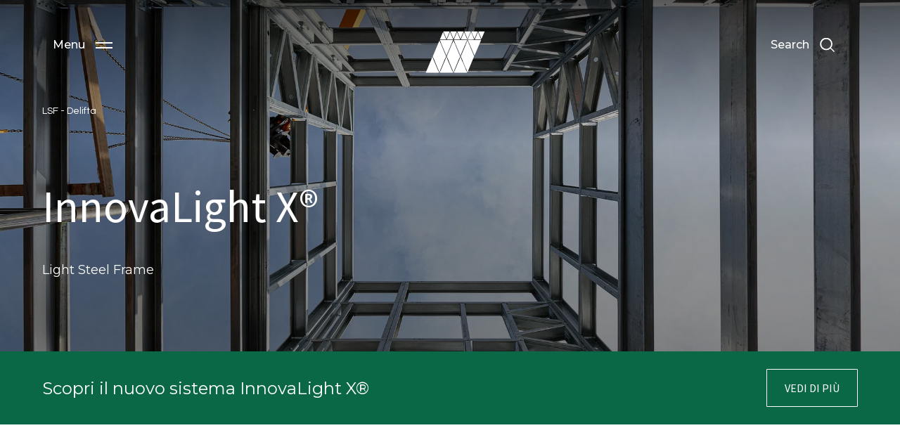

--- FILE ---
content_type: text/html; charset=UTF-8
request_url: https://mannigreentech.com/it/lsf-delifta/
body_size: 9362
content:






<!DOCTYPE html>
<html class="no-js" lang="it">
<head>


            <script async defer>(function(w,d,s,l,i){w[l]=w[l]||[];w[l].push({'gtm.start':
  new Date().getTime(),event:'gtm.js'});var f=d.getElementsByTagName(s)[0],
  j=d.createElement(s),dl=l!='dataLayer'?'&l='+l:'';j.async=true;j.defer=true;j.src=
  'https://www.googletagmanager.com/gtm.js?id='+i+dl;f.parentNode.insertBefore(j,f);
  })(window,document,'script','dataLayer','GTM-NS9HQM');</script>
        

    <meta charset="utf-8" />
    <meta http-equiv="X-UA-Compatible" content="IE=edge" />
    <title>LSF - Delifta - Manni GreenTech</title>

    
            <script type="text/javascript">
var _iub = _iub || [];
_iub.csConfiguration = {
    "floatingPreferencesButtonDisplay":"bottom-right",
    "countryDetection":true,
    "consentOnContinuedBrowsing":false,
    "perPurposeConsent":true,
    "lang":"it",
    "siteId": 1530435,
    "cookiePolicyId": 63573776,
    "banner":{
      "acceptButtonDisplay":true,
      "customizeButtonDisplay":true,
      "acceptButtonColor":"#a7a7a7",
      "acceptButtonCaptionColor":"#ffffff",
      "customizeButtonColor":"#ffffff",
      "customizeButtonCaptionColor":"#000000",
      "rejectButtonDisplay":true,
      "rejectButtonColor":"#a7a7a7",
      "rejectButtonCaptionColor":"#ffffff",
      "textColor":"white",
      "backgroundColor":
      "#000001"
    },
    "callback": {
      onPreferenceExpressedOrNotNeeded: function(preference) {
        dataLayer.push({
          iubenda_ccpa_opted_out: _iub.cs.api.isCcpaOptedOut()
        });
        if (!preference) {
          dataLayer.push({
            event: "iubenda_preference_not_needed"
          });
        } else {
          if (preference.consent === true) {
            dataLayer.push({
              event: "iubenda_consent_given"
            });
          } else if (preference.consent === false) {
            dataLayer.push({
              event: "iubenda_consent_rejected"
            });
          } else if (preference.purposes) {
            for (var purposeId in preference.purposes) {
              if (preference.purposes[purposeId]) {
                dataLayer.push({
                  event: "iubenda_consent_given_purpose_" + purposeId
                });
              }
            }
          }
        }
      }
    }
  };
</script>
<script type="text/javascript" src="//cdn.iubenda.com/cs/tcf/stub-v2.js"></script>
<script type="text/javascript" src="//cdn.iubenda.com/cs/iubenda_cs.js" charset="UTF-8" async></script>
<script type="text/javascript">(function (w,d) {var loader = function () {var s = d.createElement("script"), tag = d.getElementsByTagName("script")[0]; s.src="https://cdn.iubenda.com/iubenda.js"; tag.parentNode.insertBefore(s,tag);}; if(w.addEventListener){w.addEventListener("load", loader, false);}else if(w.attachEvent){w.attachEvent("onload", loader);}else{w.onload = loader;}})(window, document);</script>
    
    <link rel="apple-touch-icon" sizes="180x180" href="https://mannigreentech.com/wp-content/themes/manni/static/favicon/apple-touch-icon.png">
    <link rel="icon" type="image/png" sizes="32x32" href="https://mannigreentech.com/wp-content/themes/manni/static/favicon/favicon-32x32.png">
    <link rel="icon" type="image/png" sizes="16x16" href="https://mannigreentech.com/wp-content/themes/manni/static/favicon/favicon-16x16.png">
    <link rel="manifest" href="https://mannigreentech.com/wp-content/themes/manni/static/favicon/site.webmanifest">
    <link rel="mask-icon" href="https://mannigreentech.com/wp-content/themes/manni/static/favicon/safari-pinned-tab.svg" color="#878787">
    <meta name="msapplication-TileColor" content="#878787">
    <meta name="theme-color" content="#ffffff">

    <!-- mobile meta (hooray!) -->
    <meta name="HandheldFriendly" content="True" />
    <meta name="MobileOptimized" content="375" />
    <meta name="format-detection" content="telephone=no">
    <meta name="viewport" content="width=device-width, initial-scale=1, shrink-to-fit=no" />
    <!-- <- CSS: Junto a todas las demás hojas de estilo, with all the others CSS sheets -->
     <!-- <link rel="stylesheet" type="text/css" href="https://assets.isocindupantallas.com/estilo.css">
    <link rel="stylesheet" href="https://maxcdn.bootstrapcdn.com/font-awesome/4.5.0/css/font-awesome.min.css"> -->
    <!-- <- CSS fin -->


    <link rel="stylesheet" href="https://mannigreentech.com/wp-content/themes/manni/assets/css/main-greentech.css" />


	<!-- Library initialization -->
			<script type="text/javascript">
				var _iub = _iub || { };

				_iub.cons_instructions = _iub.cons_instructions || [ ];
				_iub.cons_instructions.push(
					[ "init", {
							api_key: "MsRVcyvTNCruImvyUfJtG0YjPyv8DaU6",
							log_level: "error",
							logger: "console",
							sendFromLocalStorageAtLoad: true
						}, function ( ) {
							// console.log( "init callBack" );
						}
					]
				);
			</script>
			<script type="text/javascript" src="//cdn.iubenda.com/cons/iubenda_cons.js" async></script><link rel="alternate" hreflang="x-default" href="https://mannigreentech.com/it/lsf-delifta/" />
<link rel="alternate" hreflang="it" href="https://mannigreentech.com/it/lsf-delifta/" />

	<!-- This site is optimized with the Yoast SEO plugin v15.2 - https://yoast.com/wordpress/plugins/seo/ -->
	<meta name="robots" content="index, follow, max-snippet:-1, max-image-preview:large, max-video-preview:-1" />
	<link rel="canonical" href="https://mannigreentech.com/it/lsf-delifta/" />
	<meta property="og:locale" content="it_IT" />
	<meta property="og:type" content="article" />
	<meta property="og:title" content="LSF - Delifta - Manni GreenTech" />
	<meta property="og:url" content="https://mannigreentech.com/it/lsf-delifta/" />
	<meta property="og:site_name" content="Manni GreenTech" />
	<meta property="article:modified_time" content="2024-10-10T15:38:27+00:00" />
	<meta name="twitter:card" content="summary_large_image" />
	<meta name="twitter:image" content="https://mannigroup.b-cdn.net/2023/11/4O9A0851.jpg" />
	<meta name="twitter:label1" value="Scritto da">
	<meta name="twitter:data1" value="Manni">
	<script type="application/ld+json" class="yoast-schema-graph">{"@context":"https://schema.org","@graph":[{"@type":"WebSite","@id":"https://mannigreentech.com/en/#website","url":"https://mannigreentech.com/en/","name":"Manni GreenTech","description":"","potentialAction":[{"@type":"SearchAction","target":"https://mannigreentech.com/en/?s={search_term_string}","query-input":"required name=search_term_string"}],"inLanguage":"it-IT"},{"@type":"ImageObject","@id":"https://mannigreentech.com/it/lsf-delifta/#primaryimage","inLanguage":"it-IT","url":"https://mannigroup.b-cdn.net/2023/11/4O9A0851.jpg"},{"@type":"WebPage","@id":"https://mannigreentech.com/it/lsf-delifta/#webpage","url":"https://mannigreentech.com/it/lsf-delifta/","name":"LSF - Delifta - Manni GreenTech","isPartOf":{"@id":"https://mannigreentech.com/en/#website"},"primaryImageOfPage":{"@id":"https://mannigreentech.com/it/lsf-delifta/#primaryimage"},"datePublished":"2023-05-25T16:23:37+00:00","dateModified":"2024-10-10T15:38:27+00:00","inLanguage":"it-IT","potentialAction":[{"@type":"ReadAction","target":["https://mannigreentech.com/it/lsf-delifta/"]}]}]}</script>
	<!-- / Yoast SEO plugin. -->


<link rel='dns-prefetch' href='//www.google.com' />
<link rel='stylesheet' id='wp-block-library-css'  href='https://mannigreentech.com/wp-includes/css/dist/block-library/style.min.css?ver=5.4.18' type='text/css' media='all' />
<link rel='stylesheet' id='contact-form-7-css'  href='https://mannigreentech.com/wp-content/plugins/contact-form-7/includes/css/styles.css?ver=5.3' type='text/css' media='all' />
<link rel='stylesheet' id='nbcpf-intlTelInput-style-css'  href='https://mannigreentech.com/wp-content/plugins/country-phone-field-contact-form-7/assets/css/intlTelInput.min.css?ver=5.4.18' type='text/css' media='all' />
<link rel='stylesheet' id='nbcpf-countryFlag-style-css'  href='https://mannigreentech.com/wp-content/plugins/country-phone-field-contact-form-7/assets/css/countrySelect.min.css?ver=5.4.18' type='text/css' media='all' />
<link rel='stylesheet' id='style-css'  href='https://mannigreentech.com/wp-content/themes/manni-greentech-child/style.css?ver=5.4.18' type='text/css' media='all' />
<script type='text/javascript' src='https://mannigreentech.com/wp-includes/js/jquery/jquery.js?ver=1.12.4-wp'></script>
<link rel='https://api.w.org/' href='https://mannigreentech.comwp-json/' />
<link rel="EditURI" type="application/rsd+xml" title="RSD" href="https://mannigreentech.com/xmlrpc.php?rsd" />
<link rel="wlwmanifest" type="application/wlwmanifest+xml" href="https://mannigreentech.com/wp-includes/wlwmanifest.xml" /> 
<meta name="generator" content="WordPress 5.4.18" />
<link rel='shortlink' href='https://mannigreentech.com/it/?p=3510' />
<link rel="alternate" type="application/json+oembed" href="https://mannigreentech.comwp-json/oembed/1.0/embed?url=https%3A%2F%2Fmannigreentech.com%2Fit%2Flsf-delifta%2F" />
<link rel="alternate" type="text/xml+oembed" href="https://mannigreentech.comwp-json/oembed/1.0/embed?url=https%3A%2F%2Fmannigreentech.com%2Fit%2Flsf-delifta%2F&#038;format=xml" />
<meta name="generator" content="WPML ver:4.4.8 stt:1,4,27,41,2;" />
<meta name="facebook-domain-verification" content="28bojctyu7th1hkflivmz147hlcgp6" />    <script>
        var manniCurrLang = "it";
    </script>
    		<style type="text/css" id="wp-custom-css">
			input[name='azienda_di_interesse_multicheck']  {
    display: none !important;
}		</style>
		

            <script type="text/javascript">
      window._MANNI_ = {
        lang: 'it',
        themeUrl: 'https://mannigreentech.com/wp-content/themes/manni',
        labels: {
            warning: 'Warning',
            thankyou: 'Thank you',
        }
      };
    </script>


    </head>

    <body>
                    <noscript><iframe src="https://www.googletagmanager.com/ns.html?id=GTM-NS9HQM"
  height="0" width="0" style="display:none;visibility:hidden"></iframe></noscript>
                
        <div id="main">
                            <h1 class="page-title">delifta</h1>
            
            
  
<header    class="header"
    id="header-main-nav"
>
    <div class="wg">
        <div class="row">
            <div class="col top-bar-tools menu-toggler">
                                  <div
                    id="navbar_toggle"
                    class="menuToggler js-menu-open"
                    role="button"
                  >
                      <span>Menu</span>
                      <div class="burger"><span role="presentation"></span><span role="presentation"></span></div>
                  </div>
                            </div>

            <div class="col logoWrapper">
                <a href="https://mannigreentech.com/it/" class="logo logo--desktop" title="Manni GreenTech - Homepage">
                    <div class="onTransparent"><img src="https://mannigreentech.com/wp-content/themes/manni/static/images/logo-manni-2025-white.svg" alt="Manni GreenTech" class="" /></div>
                    <div class="onWhite"><img src="https://mannigreentech.com/wp-content/themes/manni/static/images/greentech.svg" alt="Manni GreenTech" class="" /></div>
                </a>
                <a href="https://mannigreentech.com/it/" class="logo logo--mobile" title="Manni GreenTech - Homepage">
                    <div class="onTransparent"><img src="https://mannigreentech.com/wp-content/themes/manni/static/images/logo-manni-2025-white.svg" alt="Manni GreenTech" class="" /></div>
                    <div class="onWhite"><img src="https://mannigreentech.com/wp-content/themes/manni/static/images/greentech.svg" alt="Manni GreenTech" class="" /></div>
                </a>
            </div>

            <div class="col top-bar-tools search-wrapper">
                <div class="searchWrapper">
                    <form role="search" method="get" class="search-form   text-color-white" action="https://mannigreentech.com/it/">
    <div class="fieldWrapper">
        <span class="placeholder">Search</span>
        <input type="search" autocomplete="off" placeholder="Search" value="" name="s" aria-label="Search" />
    </div>
    <div class="submitWrapper">
        <input type="submit" value="" />
        <div class="hover"><span role="presentation"></span><span role="presentation"></span><span role="presentation"></span></div>
        <svg width="22" height="22" viewBox="0 0 22 22" xmlns="http://www.w3.org/2000/svg" fill="none" role="presentation">
            <rect x="15.8" y="13.9" width="8.7" height="1.5" transform="rotate(45 15.8105 13.9238)" fill=""/>
            <circle cx="9.5" cy="9" r="8.3" style="stroke-width:2;"/>
        </svg>
    </div>
</form>
                </div>
            </div>
        </div>
    </div>
</header>
            


<div id="main_menu" class="main-menu" data-visible="false">
  <!-- EMBEDDED HEADER -->
  <div class="main-menu__embedded-header">
    

<div    class="header header--embedded always_small"
    id=""
>
    <div class="wg">
        <div class="row">
            <div class="col top-bar-tools menu-toggler">
                  <button
    id="main_menu_close_btn"
    class="main-menu__close-btn"
    aria-label="Close"
  >
    <span>Chiudi</span>

    <i role="presentation">
      <svg width="24" height="24" viewBox="0 0 24 24" fill="none" xmlns="http://www.w3.org/2000/svg">
        <rect x="3" y="20.0312" width="24" height="1.5" transform="rotate(-45 3 20.0312)" fill="#000"/>
        <rect x="20" y="21.0312" width="24" height="1.5" transform="rotate(-135 20 21.0312)" fill="#000"/>
      </svg>
    </i>
  </button>
            </div>

            <div class="col logoWrapper">
                <a href="https://mannigreentech.com/it/" class="logo logo--desktop" title="Manni GreenTech - Homepage">
                    <div class="onTransparent"><img src="https://mannigreentech.com/wp-content/themes/manni/static/images/logo-manni-2025-white.svg" alt="Manni GreenTech" class="" /></div>
                    <div class="onWhite"><img src="https://mannigreentech.com/wp-content/themes/manni/static/images/greentech.svg" alt="Manni GreenTech" class="" /></div>
                </a>
                <a href="https://mannigreentech.com/it/" class="logo logo--mobile" title="Manni GreenTech - Homepage">
                    <div class="onTransparent"><img src="https://mannigreentech.com/wp-content/themes/manni/static/images/logo-manni-2025-white.svg" alt="Manni GreenTech" class="" /></div>
                    <div class="onWhite"><img src="https://mannigreentech.com/wp-content/themes/manni/static/images/greentech.svg" alt="Manni GreenTech" class="" /></div>
                </a>
            </div>

            <div class="col top-bar-tools search-wrapper">
                <div class="searchWrapper">
                    <form role="search" method="get" class="search-form   text-color-black" action="https://mannigreentech.com/it/">
    <div class="fieldWrapper">
        <span class="placeholder">Search</span>
        <input type="search" autocomplete="off" placeholder="Search" value="" name="s" aria-label="Search" />
    </div>
    <div class="submitWrapper">
        <input type="submit" value="" />
        <div class="hover"><span role="presentation"></span><span role="presentation"></span><span role="presentation"></span></div>
        <svg width="22" height="22" viewBox="0 0 22 22" xmlns="http://www.w3.org/2000/svg" fill="none" role="presentation">
            <rect x="15.8" y="13.9" width="8.7" height="1.5" transform="rotate(45 15.8105 13.9238)" fill=""/>
            <circle cx="9.5" cy="9" r="8.3" style="stroke-width:2;"/>
        </svg>
    </div>
</form>
                </div>
            </div>
        </div>
    </div>
</div>
  </div>

  <!-- PRIMARY NAV -->
  <div id="main_menu_scroll_container" class="main-menu__scroll-container">
    <ul id="main_menu_primary_nav" class="main-menu__primary-nav">
                  
            <li
      class="main-menu__primary-nav__item"
      style="animation-delay: 100ms"
    >
      <i
        class="main-menu__primary-nav__item__icon main-menu__primary-nav__item__icon--icon-house"
      >
      </i>

      <a
        href="https://mannigreentech.com/it/"
        class="main-menu__primary-nav__item__href"
        rel="noopener noreferrer"
        target=""
        
      >
        <span class="main-menu__primary-nav__item__label">
            Home page
        </span>
      </a>
    </li>
  
                  
        <li
      class="main-menu__primary-nav__item main-menu__primary-nav__item--with-submenu"
      style="animation-delay: 300ms"
    >
      <i class="main-menu__primary-nav__item__icon main-menu__primary-nav__item__icon--icon-design">
      </i>

      <div class="main-menu__primary-nav__item__submenu-container">
        <span class="main-menu__primary-nav__item__label">
            Soluzioni
        </span>

        <ul class="main-menu__primary-nav__item__submenu">
                                  
            <li
              class="main-menu__primary-nav__item__submenu-item"
              style="animation-delay: 300ms"
            >
              <a
                href="https://mannigreentech.com/it/tutte-le-soluzioni/"
                class="main-menu__primary-nav__item__href"
                rel="noopener noreferrer"
                target=""
                
              >
                Tutte le soluzioni
              </a>
            </li>
                                  
            <li
              class="main-menu__primary-nav__item__submenu-item"
              style="animation-delay: 400ms"
            >
              <a
                href="https://mannigreentech.com/it/mercato-africano/"
                class="main-menu__primary-nav__item__href"
                rel="noopener noreferrer"
                target=""
                
              >
                Mercato africano
              </a>
            </li>
                  </ul>
      </div>
    </li>

    
                  
        <li
      class="main-menu__primary-nav__item main-menu__primary-nav__item--with-submenu"
      style="animation-delay: 400ms"
    >
      <i class="main-menu__primary-nav__item__icon main-menu__primary-nav__item__icon--icon-design">
      </i>

      <div class="main-menu__primary-nav__item__submenu-container">
        <span class="main-menu__primary-nav__item__label">
            edifici modulari
        </span>

        <ul class="main-menu__primary-nav__item__submenu">
                                  
            <li
              class="main-menu__primary-nav__item__submenu-item"
              style="animation-delay: 300ms"
            >
              <a
                href="https://mannigreentech.com/it/innovalight-x/"
                class="main-menu__primary-nav__item__href"
                rel="noopener noreferrer"
                target=""
                
              >
                INNOVALIGHT X
              </a>
            </li>
                                  
            <li
              class="main-menu__primary-nav__item__submenu-item"
              style="animation-delay: 400ms"
            >
              <a
                href="https://mannigreentech.com/it/capsule/"
                class="main-menu__primary-nav__item__href"
                rel="noopener noreferrer"
                target=""
                
              >
                Capsule
              </a>
            </li>
                  </ul>
      </div>
    </li>

    
                  
        <li
      class="main-menu__primary-nav__item main-menu__primary-nav__item--with-submenu"
      style="animation-delay: 500ms"
    >
      <i class="main-menu__primary-nav__item__icon main-menu__primary-nav__item__icon--icon-design">
      </i>

      <div class="main-menu__primary-nav__item__submenu-container">
        <span class="main-menu__primary-nav__item__label">
            involucro off-site
        </span>

        <ul class="main-menu__primary-nav__item__submenu">
                                  
            <li
              class="main-menu__primary-nav__item__submenu-item"
              style="animation-delay: 300ms"
            >
              <a
                href="https://mannigreentech.com/it/addmira-2d/"
                class="main-menu__primary-nav__item__href"
                rel="noopener noreferrer"
                target=""
                
              >
                ADDMIRA 2D
              </a>
            </li>
                  </ul>
      </div>
    </li>

    
                  
            <li
      class="main-menu__primary-nav__item"
      style="animation-delay: 500ms"
    >
      <i
        class="main-menu__primary-nav__item__icon main-menu__primary-nav__item__icon--icon-suitcase"
      >
      </i>

      <a
        href="https://mannigroup.com/it/progetti/?company_filter=greentech"
        class="main-menu__primary-nav__item__href"
        rel="noopener noreferrer"
        target="_blank"
        aria-label=""
      >
        <span class="main-menu__primary-nav__item__label">
            Progetti
        </span>
      </a>
    </li>
  
                  
            <li
      class="main-menu__primary-nav__item"
      style="animation-delay: 600ms"
    >
      <i
        class="main-menu__primary-nav__item__icon main-menu__primary-nav__item__icon--icon-dictionary"
      >
      </i>

      <a
        href="https://blog.mannigroup.com"
        class="main-menu__primary-nav__item__href"
        rel="noopener noreferrer"
        target="_blank"
        aria-label=""
      >
        <span class="main-menu__primary-nav__item__label">
            Magazine
        </span>
      </a>
    </li>
  
                  
        <li
      class="main-menu__primary-nav__item main-menu__primary-nav__item--with-submenu"
      style="animation-delay: 800ms"
    >
      <i class="main-menu__primary-nav__item__icon main-menu__primary-nav__item__icon--icon-info">
      </i>

      <div class="main-menu__primary-nav__item__submenu-container">
        <span class="main-menu__primary-nav__item__label">
            Supporto
        </span>

        <ul class="main-menu__primary-nav__item__submenu">
                                  
            <li
              class="main-menu__primary-nav__item__submenu-item"
              style="animation-delay: 300ms"
            >
              <a
                href="https://mannigreentech.com/it/download/"
                class="main-menu__primary-nav__item__href"
                rel="noopener noreferrer"
                target=""
                
              >
                Cataloghi
              </a>
            </li>
                                  
            <li
              class="main-menu__primary-nav__item__submenu-item"
              style="animation-delay: 400ms"
            >
              <a
                href="https://mannigreentech.com/it/supporto/video/"
                class="main-menu__primary-nav__item__href"
                rel="noopener noreferrer"
                target=""
                
              >
                Video
              </a>
            </li>
                  </ul>
      </div>
    </li>

    
                  
        <li
      class="main-menu__primary-nav__item main-menu__primary-nav__item--with-submenu"
      style="animation-delay: 900ms"
    >
      <i class="main-menu__primary-nav__item__icon main-menu__primary-nav__item__icon--icon-history">
      </i>

      <div class="main-menu__primary-nav__item__submenu-container">
        <span class="main-menu__primary-nav__item__label">
            Manni Green Tech
        </span>

        <ul class="main-menu__primary-nav__item__submenu">
                                  
            <li
              class="main-menu__primary-nav__item__submenu-item"
              style="animation-delay: 300ms"
            >
              <a
                href="https://mannigreentech.com/it/manni-green-tech/company-profile/"
                class="main-menu__primary-nav__item__href"
                rel="noopener noreferrer"
                target=""
                
              >
                Company Profile
              </a>
            </li>
                                  
            <li
              class="main-menu__primary-nav__item__submenu-item"
              style="animation-delay: 400ms"
            >
              <a
                href="https://mannigreentech.com/it/manni-green-tech/manni-group/"
                class="main-menu__primary-nav__item__href"
                rel="noopener noreferrer"
                target=""
                
              >
                Manni Group
              </a>
            </li>
                                  
            <li
              class="main-menu__primary-nav__item__submenu-item"
              style="animation-delay: 500ms"
            >
              <a
                href="https://mannigreentech.com/it/manni-green-tech/report/"
                class="main-menu__primary-nav__item__href"
                rel="noopener noreferrer"
                target=""
                
              >
                Report
              </a>
            </li>
                                  
            <li
              class="main-menu__primary-nav__item__submenu-item"
              style="animation-delay: 600ms"
            >
              <a
                href="https://mannigroup.com/it/manni-people/"
                class="main-menu__primary-nav__item__href"
                rel="noopener noreferrer"
                target=""
                
              >
                manni people
              </a>
            </li>
                                  
            <li
              class="main-menu__primary-nav__item__submenu-item"
              style="animation-delay: 700ms"
            >
              <a
                href="https://zinrec.intervieweb.it/mannigroup/it/career"
                class="main-menu__primary-nav__item__href"
                rel="noopener noreferrer"
                target=""
                
              >
                Lavora con noi
              </a>
            </li>
                  </ul>
      </div>
    </li>

    
                  
        <li
      class="main-menu__primary-nav__item main-menu__primary-nav__item--with-submenu"
      style="animation-delay: 1000ms"
    >
      <i class="main-menu__primary-nav__item__icon main-menu__primary-nav__item__icon--icon-school">
      </i>

      <div class="main-menu__primary-nav__item__submenu-container">
        <span class="main-menu__primary-nav__item__label">
            Formazione
        </span>

        <ul class="main-menu__primary-nav__item__submenu">
                                  
            <li
              class="main-menu__primary-nav__item__submenu-item"
              style="animation-delay: 300ms"
            >
              <a
                href="https://info.mannigroup.com/it/scopri-i-nostri-webinar"
                class="main-menu__primary-nav__item__href"
                rel="noopener noreferrer"
                target="_blank"
                aria-label=""
              >
                I nostri webinar
              </a>
            </li>
                                  
            <li
              class="main-menu__primary-nav__item__submenu-item"
              style="animation-delay: 400ms"
            >
              <a
                href="https://mannigreentech.com/it/formazione/webinar-passati/"
                class="main-menu__primary-nav__item__href"
                rel="noopener noreferrer"
                target=""
                
              >
                Webinar passati
              </a>
            </li>
                  </ul>
      </div>
    </li>

    
                  
            <li
      class="main-menu__primary-nav__item"
      style="animation-delay: 1000ms"
    >
      <i
        class="main-menu__primary-nav__item__icon main-menu__primary-nav__item__icon--icon-shield"
      >
      </i>

      <a
        href="https://mannigroup.com/it/whistleblowing/"
        class="main-menu__primary-nav__item__href"
        rel="noopener noreferrer"
        target="_blank"
        aria-label=""
      >
        <span class="main-menu__primary-nav__item__label">
            Whistleblowing
        </span>
      </a>
    </li>
  
                  
            <li
      class="main-menu__primary-nav__item"
      style="animation-delay: 1100ms"
    >
      <i
        class="main-menu__primary-nav__item__icon main-menu__primary-nav__item__icon--icon-chat"
      >
      </i>

      <a
        href="https://mannigreentech.com/it/contatti/"
        class="main-menu__primary-nav__item__href"
        rel="noopener noreferrer"
        target=""
        
      >
        <span class="main-menu__primary-nav__item__label">
            Contatti
        </span>
      </a>
    </li>
  
          </ul>
  </div>

  <!-- SECONDARY NAV -->
  <div class="main-menu__secondary-nav">
    <span
      class="main-menu__secondary-nav__scroll-promoter"
      id="main_menu_secondary_nav_scroll_promoter"
      data-disabled="false"
    >
              <i class="TwigIcon" role="presentation"><svg width="26" height="24" viewBox="0 0 26 24" fill="none" xmlns="http://www.w3.org/2000/svg">
  <g id="Arrow down" clip-path="url(#clip0_135_5484)">
    <path id="Vector" d="M21.384 12L19.9064 10.59L14.048 16.17L14.048 4L11.952 4L11.952 16.17L6.09372 10.59L4.61605 12L13 20L21.384 12Z" fill="white"/>
  </g>
  <defs>
    <clipPath id="clip0_135_5484">
      <rect width="25.152" height="24" fill="white" transform="translate(0.424072)"/>
    </clipPath>
  </defs>
</svg>
</i>

    </span>

    <div class="main-menu__secondary-nav__wrapper">
              <ul
          id="main_menu_secondary_nav_languages"
          class="main-menu__secondary-nav__languages"
          data-expanded="false"
        >
                      <li
              class="main-menu__secondary-nav__languages__item"
              id=""
            >
              <a href="https://mannigreentech.com/pt-pt/" rel="noopener noreferrer">pt-pt</a>
            </li>
                      <li
              class="main-menu__secondary-nav__languages__item main-menu__secondary-nav__languages__item--active"
              id="main_menu_secondary_nav_languages_item_active"
            >
              <a href="https://mannigreentech.com/it/lsf-delifta/" rel="noopener noreferrer">it</a>
            </li>
                      <li
              class="main-menu__secondary-nav__languages__item"
              id=""
            >
              <a href="https://mannigreentech.com/fr/" rel="noopener noreferrer">fr</a>
            </li>
                      <li
              class="main-menu__secondary-nav__languages__item"
              id=""
            >
              <a href="https://mannigreentech.com/es/" rel="noopener noreferrer">es</a>
            </li>
                      <li
              class="main-menu__secondary-nav__languages__item"
              id=""
            >
              <a href="https://mannigreentech.com/en/" rel="noopener noreferrer">en</a>
            </li>
                  </ul>

        <button
          id="main_menu_secondary_nav_languages_close_btn"
          class="main-menu__secondary-nav__languages__close-btn"
          aria-label="Close"
        >
          <i role="presentation">
            <svg width="24" height="24" viewBox="0 0 24 24" fill="none" xmlns="http://www.w3.org/2000/svg">
              <rect x="3" y="20.0312" width="24" height="1.5" transform="rotate(-45 3 20.0312)" fill="#000"/>
              <rect x="20" y="21.0312" width="24" height="1.5" transform="rotate(-135 20 21.0312)" fill="#000"/>
            </svg>
          </i>
        </button>
      

          </div>
  </div>
</div>



                <div class="sections">
        

  
<section class="hero noMB  height_medium text-position-center gradient-color-default  has-breadcrumbs hasOverlay ">
    
    <div class="breadcrumbs light" aria-label="Breadcrumb" role="navigation">
    <div class="w">
                                    <span class="last" aria-current="page">
            
            LSF - Delifta

                            </span>
            
                        </div>
</div>

    <div class="bgs" data-parallax="-0.2" data-parallax-limit="negative">
                    <div class="bg">
                                    <div class="imageBackground" role="img" aria-label="">
                        
  
  
        

  <picture>

                <source data-srcset="https://mannigroup.b-cdn.net/2023/11/4O9A0851.jpg?width=2000" media="(min-width: 1024px)"/>
                <source data-srcset="https://mannigroup.b-cdn.net/2023/11/4O9A0851.jpg?width=1024" media="(min-width: 501px)"/>
                <source data-srcset="https://mannigroup.b-cdn.net/2023/11/4O9A0851.jpg?width=550" media="(max-width: 500px)"/>
    
    <img
      alt=""
      data-src="https://mannigroup.b-cdn.net/2023/11/4O9A0851.jpg"
      class="lazyload "
                />

    
  </picture>

                        <div class="imageBlend"></div>
                    </div>
                            </div>
            </div>
    <div class="items">

                    <div class="item">
                
                <div class="contents">
                    <div class="w">
                        <div class="row">
                            <div class="col texts">
                                                                                                        
                                    <div class="title-slide">InnovaLight X®</div>
                                
                                                                    <p>Light Steel Frame</p>
                                
                                
                                
                            </div>
                                                    </div>
                    </div>
                </div>

                                    </a>
                            </div>
            </div>

    </section>
  
<section class="CtaBar text-color-white noMT">
    
                    <div class="CtaBar_wrapper">
        
            <div class="CtaBar_bg bg-color-greentech-primary"></div>
            <div class="w">
                <div class="CtaBar_contents">
                    <div class="CtaBar_left">
                                                    <p class="large">Scopri il nuovo sistema InnovaLight X®</p>
                                            </div>
                                            <div class="CtaBar_ctaWrapper">
                            

    <a href="https://mannigreentech.com/it/innovalight-x/" target="_self"
        
        title="Vedi di più" class="btn border white"
        style="--hoverTextColor: ;"
        role="button" >

    
            <span>Vedi di più</span>
    
    
    </a>
                        </div>
                    
                </div>
            </div>

                    </div>
        
    </section>
      </div>

            

<footer id="sitemap_footer" class="footer footer--sitemap footer--sitemap--associate">
    <div class="footer__primary-content">
    <div class="footer__wrapper">
      <div class="footer__primary-content__container">
        <div class="footer__primary-content__logo">
          <img src="https://mannigreentech.com/wp-content/themes/manni/static/images/greentech.svg" class="Footer_logo"  alt="Company logo"/>
        </div>

        <div class="footer__primary-content__content">
          <div class="footer__primary-content__sitemap">
            <h5 class="footer__primary-content__header">Collegamenti utili</h5>

            <ul class="footer__primary-content__sitemap__list js-footer-menu">
                              <li class="Footer_menu_voice js-footer-sitemap-voice ">
                  <a href="https://mannigreentech.com/it/" class="icon-house">
                    Home page

                                      </a>
                                  </li>
                              <li class="Footer_menu_voice js-footer-sitemap-voice has-children">
                  <a href="https://mannigreentech.com/it/soluzioni/" class="icon-design">
                    Soluzioni

                                                  <i class="TwigIcon" role="presentation"><svg width="12" height="8" viewBox="0 0 12 8" fill="none" xmlns="http://www.w3.org/2000/svg">
<path d="M1.41 0.590088L6 5.17009L10.59 0.590088L12 2.00009L6 8.00009L0 2.00009L1.41 0.590088Z" fill="#008EB7"/>
</svg>
</i>

                                      </a>
                                      <ul class="Footer_menu_submenu extra-small js-footer-sitemap-submenu">
                                              <li class="Footer_menu_submenu_voice">
                          <a href="https://mannigreentech.com/it/tutte-le-soluzioni/" class="">Tutte le soluzioni</a>
                        </li>
                                              <li class="Footer_menu_submenu_voice">
                          <a href="https://mannigreentech.com/it/mercato-africano/" class="">Mercato africano</a>
                        </li>
                                          </ul>
                                  </li>
                              <li class="Footer_menu_voice js-footer-sitemap-voice has-children">
                  <a href="https://mannigreentech.com/it/" class="icon-design">
                    edifici modulari

                                                  <i class="TwigIcon" role="presentation"><svg width="12" height="8" viewBox="0 0 12 8" fill="none" xmlns="http://www.w3.org/2000/svg">
<path d="M1.41 0.590088L6 5.17009L10.59 0.590088L12 2.00009L6 8.00009L0 2.00009L1.41 0.590088Z" fill="#008EB7"/>
</svg>
</i>

                                      </a>
                                      <ul class="Footer_menu_submenu extra-small js-footer-sitemap-submenu">
                                              <li class="Footer_menu_submenu_voice">
                          <a href="https://mannigreentech.com/it/innovalight-x/" class="">INNOVALIGHT X</a>
                        </li>
                                              <li class="Footer_menu_submenu_voice">
                          <a href="https://mannigreentech.com/it/capsule/" class="">Capsule</a>
                        </li>
                                          </ul>
                                  </li>
                              <li class="Footer_menu_voice js-footer-sitemap-voice has-children">
                  <a href="https://mannigreentech.com/it/" class="icon-design">
                    involucro off-site

                                                  <i class="TwigIcon" role="presentation"><svg width="12" height="8" viewBox="0 0 12 8" fill="none" xmlns="http://www.w3.org/2000/svg">
<path d="M1.41 0.590088L6 5.17009L10.59 0.590088L12 2.00009L6 8.00009L0 2.00009L1.41 0.590088Z" fill="#008EB7"/>
</svg>
</i>

                                      </a>
                                      <ul class="Footer_menu_submenu extra-small js-footer-sitemap-submenu">
                                              <li class="Footer_menu_submenu_voice">
                          <a href="https://mannigreentech.com/it/addmira-2d/" class="">ADDMIRA 2D</a>
                        </li>
                                          </ul>
                                  </li>
                              <li class="Footer_menu_voice js-footer-sitemap-voice ">
                  <a href="https://mannigroup.com/it/progetti/?company_filter=greentech" class="icon-suitcase">
                    Progetti

                                      </a>
                                  </li>
                              <li class="Footer_menu_voice js-footer-sitemap-voice ">
                  <a href="https://blog.mannigroup.com" class="icon-dictionary">
                    Magazine

                                      </a>
                                  </li>
                              <li class="Footer_menu_voice js-footer-sitemap-voice has-children">
                  <a href="https://mannigreentech.com/it/supporto/" class="icon-info">
                    Supporto

                                                  <i class="TwigIcon" role="presentation"><svg width="12" height="8" viewBox="0 0 12 8" fill="none" xmlns="http://www.w3.org/2000/svg">
<path d="M1.41 0.590088L6 5.17009L10.59 0.590088L12 2.00009L6 8.00009L0 2.00009L1.41 0.590088Z" fill="#008EB7"/>
</svg>
</i>

                                      </a>
                                      <ul class="Footer_menu_submenu extra-small js-footer-sitemap-submenu">
                                              <li class="Footer_menu_submenu_voice">
                          <a href="https://mannigreentech.com/it/download/" class="">Cataloghi</a>
                        </li>
                                              <li class="Footer_menu_submenu_voice">
                          <a href="https://mannigreentech.com/it/supporto/video/" class="">Video</a>
                        </li>
                                          </ul>
                                  </li>
                              <li class="Footer_menu_voice js-footer-sitemap-voice has-children">
                  <a href="https://mannigreentech.com/it/manni-green-tech/" class="icon-history">
                    Manni Green Tech

                                                  <i class="TwigIcon" role="presentation"><svg width="12" height="8" viewBox="0 0 12 8" fill="none" xmlns="http://www.w3.org/2000/svg">
<path d="M1.41 0.590088L6 5.17009L10.59 0.590088L12 2.00009L6 8.00009L0 2.00009L1.41 0.590088Z" fill="#008EB7"/>
</svg>
</i>

                                      </a>
                                      <ul class="Footer_menu_submenu extra-small js-footer-sitemap-submenu">
                                              <li class="Footer_menu_submenu_voice">
                          <a href="https://mannigreentech.com/it/manni-green-tech/company-profile/" class="">Company Profile</a>
                        </li>
                                              <li class="Footer_menu_submenu_voice">
                          <a href="https://mannigreentech.com/it/manni-green-tech/manni-group/" class="">Manni Group</a>
                        </li>
                                              <li class="Footer_menu_submenu_voice">
                          <a href="https://mannigreentech.com/it/manni-green-tech/report/" class="">Report</a>
                        </li>
                                              <li class="Footer_menu_submenu_voice">
                          <a href="https://mannigroup.com/it/manni-people/" class="">manni people</a>
                        </li>
                                              <li class="Footer_menu_submenu_voice">
                          <a href="https://zinrec.intervieweb.it/mannigroup/it/career" class="">Lavora con noi</a>
                        </li>
                                          </ul>
                                  </li>
                              <li class="Footer_menu_voice js-footer-sitemap-voice has-children">
                  <a href="https://mannigreentech.com/it/formazione/" class="icon-school">
                    Formazione

                                                  <i class="TwigIcon" role="presentation"><svg width="12" height="8" viewBox="0 0 12 8" fill="none" xmlns="http://www.w3.org/2000/svg">
<path d="M1.41 0.590088L6 5.17009L10.59 0.590088L12 2.00009L6 8.00009L0 2.00009L1.41 0.590088Z" fill="#008EB7"/>
</svg>
</i>

                                      </a>
                                      <ul class="Footer_menu_submenu extra-small js-footer-sitemap-submenu">
                                              <li class="Footer_menu_submenu_voice">
                          <a href="https://info.mannigroup.com/it/scopri-i-nostri-webinar" class="">I nostri webinar</a>
                        </li>
                                              <li class="Footer_menu_submenu_voice">
                          <a href="https://mannigreentech.com/it/formazione/webinar-passati/" class="">Webinar passati</a>
                        </li>
                                          </ul>
                                  </li>
                              <li class="Footer_menu_voice js-footer-sitemap-voice ">
                  <a href="https://mannigroup.com/it/whistleblowing/" class="icon-shield">
                    Whistleblowing

                                      </a>
                                  </li>
                              <li class="Footer_menu_voice js-footer-sitemap-voice ">
                  <a href="https://mannigreentech.com/it/contatti/" class="icon-chat">
                    Contatti

                                      </a>
                                  </li>
                          </ul>
          </div>

          <div class="footer__primary-content__contacts">
            <h5 class="footer__primary-content__header">Contatti</h5>

            <ul class="footer__primary-content__contacts__list">
              
              
                              <li class="footer__primary-content__contacts__item">
                  <h6>Email:</h6>
                  <span>info.mgt@mannigreentech.com</span>
                </li>
              
                          </ul>
          </div>

          <div class="footer__primary-content__additional-contacts">
            <h5 class="footer__primary-content__header">Indirizzo</h5>

            <address>Via Augusto Righi 7, 37135 Verona – Italia</address>

                                                                                                                                                                                                                                      
                          <p class="footer__primary-content__additional-contacts__social-sites__intro-text">
                Seguici sui social media
              </p>

              <ul class="footer__primary-content__additional-contacts__social-sites__list">
                                                                        <li class="footer__primary-content__additional-contacts__social-sites__item">
                      <a href="https://www.facebook.com/ManniGroupSpA/" target="_blank"
                         aria-label="This link opens in a new tab">
                                <i class="TwigIcon" role="presentation"><svg role="img" viewBox="0 0 24 24" xmlns="http://www.w3.org/2000/svg"><title>Facebook</title><path fill="#BCBCBC" d="M24 12.073c0-6.627-5.373-12-12-12s-12 5.373-12 12c0 5.99 4.388 10.954 10.125 11.854v-8.385H7.078v-3.47h3.047V9.43c0-3.007 1.792-4.669 4.533-4.669 1.312 0 2.686.235 2.686.235v2.953H15.83c-1.491 0-1.956.925-1.956 1.874v2.25h3.328l-.532 3.47h-2.796v8.385C19.612 23.027 24 18.062 24 12.073z"/></svg>
</i>

                      </a>
                    </li>
                                                                                          <li class="footer__primary-content__additional-contacts__social-sites__item">
                      <a href="https://www.linkedin.com/company/manni-green-tech/" target="_blank"
                         aria-label="This link opens in a new tab">
                                <i class="TwigIcon" role="presentation"><svg role="img" viewBox="0 0 24 24" xmlns="http://www.w3.org/2000/svg"><title>LinkedIn</title><path fill="#BCBCBC" d="M20.447 20.452h-3.554v-5.569c0-1.328-.027-3.037-1.852-3.037-1.853 0-2.136 1.445-2.136 2.939v5.667H9.351V9h3.414v1.561h.046c.477-.9 1.637-1.85 3.37-1.85 3.601 0 4.267 2.37 4.267 5.455v6.286zM5.337 7.433c-1.144 0-2.063-.926-2.063-2.065 0-1.138.92-2.063 2.063-2.063 1.14 0 2.064.925 2.064 2.063 0 1.139-.925 2.065-2.064 2.065zm1.782 13.019H3.555V9h3.564v11.452zM22.225 0H1.771C.792 0 0 .774 0 1.729v20.542C0 23.227.792 24 1.771 24h20.451C23.2 24 24 23.227 24 22.271V1.729C24 .774 23.2 0 22.222 0h.003z"/></svg>
</i>

                      </a>
                    </li>
                                                                                          <li class="footer__primary-content__additional-contacts__social-sites__item">
                      <a href="https://www.youtube.com/c/mannigroup" target="_blank"
                         aria-label="This link opens in a new tab">
                                <i class="TwigIcon" role="presentation"><svg role="img" viewBox="0 0 24 24" xmlns="http://www.w3.org/2000/svg"><title>YouTube</title><path fill="#BCBCBC" d="M23.498 6.186a3.016 3.016 0 0 0-2.122-2.136C19.505 3.545 12 3.545 12 3.545s-7.505 0-9.377.505A3.017 3.017 0 0 0 .502 6.186C0 8.07 0 12 0 12s0 3.93.502 5.814a3.016 3.016 0 0 0 2.122 2.136c1.871.505 9.376.505 9.376.505s7.505 0 9.377-.505a3.015 3.015 0 0 0 2.122-2.136C24 15.93 24 12 24 12s0-3.93-.502-5.814zM9.545 15.568V8.432L15.818 12l-6.273 3.568z"/></svg>
</i>

                      </a>
                    </li>
                                                                                                    </ul>
                      </div>
        </div>
      </div>
    </div>
  </div>

    <div class="footer__secondary-content">
    <div class="footer__wrapper">
      <small class="footer__secondary-content__company-info">
                  <span>
            Manni Group S.p.A.
          </span>
        
                  <span>
            MANNI GREEN TECH
          </span>
        
                  <span>
            Via Augusto Righi 7, 37135 Verona – Italia
          </span>
        
                  <span>
             
          </span>
        
                  <span>
             
          </span>
              </small>

      <hr />

      <div class="footer__secondary-content__bottom-nav">
        <span class="footer__secondary-content__copyright">
                      © Manni Group - All rights reserved 
                  </span>

        <ul class="footer__secondary-content__legal">
          
                                    <li>
                <a href="https://www.iubenda.com/privacy-policy/63573776/cookie-policy" class="iubenda-nostyle no-brand iubenda-embed">Cookie policy</a>
              </li>

              <li>
                <a href="https://www.iubenda.com/privacy-policy/63573776" class="iubenda-nostyle no-brand iubenda-embed">Privacy policy</a>
              </li>
                      
                  </ul>
      </div>
    </div>
  </div>
</footer>

            
            <!-- DIV:Después de la etiqueta <body> en cualquier sitio, After the <body> label, in any place -->
            <!-- DIV: fin, end -->

        </div>

        

        <script>
            var gmapk = '';
        </script>
        <script src="https://mannigreentech.com/wp-content/themes/manni/assets/js/vendors.js" type="text/javascript"></script>
        <script src="https://mannigreentech.com/wp-content/themes/manni/assets/js/main.js" type="text/javascript"></script>
        <script src="https://mannigreentech.com/wp-content/themes/manni/assets/js/independent/lazysizes.js" type="text/javascript"></script>
        
        	            <script>documentReady();</script>
        

        <script type='text/javascript'>
/* <![CDATA[ */
var wpcf7 = {"apiSettings":{"root":"https:\/\/mannigreentech.comwp-json\/contact-form-7\/v1","namespace":"contact-form-7\/v1"},"cached":"1"};
/* ]]> */
</script>
<script type='text/javascript' src='https://mannigreentech.com/wp-content/plugins/contact-form-7/includes/js/scripts.js?ver=5.3'></script>
<script type='text/javascript'>
/* <![CDATA[ */
var iubForms = {"wpcf7":{"892":{"form":{"map":{"subject":{"email":"your-email"},"preferences":{"acceptance":"acceptance-534"}}},"consent":{"legal_notices":[{"identifier":"privacy_policy"},{"identifier":"cookie_policy"}]}},"891":{"form":{"map":{"subject":{"email":"your-email"},"preferences":{"acceptance":"acceptance-534"}}},"consent":{"legal_notices":[{"identifier":"privacy_policy"},{"identifier":"cookie_policy"}]}},"890":{"form":{"map":{"subject":{"email":"your-email"},"preferences":{"acceptance":"acceptance-534"}}},"consent":{"legal_notices":[{"identifier":"privacy_policy"},{"identifier":"cookie_policy"}]}},"889":{"form":{"map":{"subject":{"email":"your-email"},"preferences":{"acceptance":"acceptance-534"}}},"consent":{"legal_notices":[{"identifier":"privacy_policy"},{"identifier":"cookie_policy"}]}},"812":{"form":{"map":{"subject":{"email":"your-email"},"preferences":{"acceptance":"acceptance-534"}}},"consent":{"legal_notices":[{"identifier":"privacy_policy"},{"identifier":"cookie_policy"}]}},"868":{"form":{"map":{"subject":{"email":"your-email","first_name":"firstname","last_name":"lastname"},"preferences":{"acceptance":"accetto_il_trattamento_dei_dati_per_l_invio_di_comunicazioni_promozionali_per_scopi_di_analisi_e_pe"}}},"consent":{"legal_notices":[{"identifier":"privacy_policy"},{"identifier":"cookie_policy"}]}},"867":{"form":{"map":{"subject":{"email":"your-email","first_name":"firstname","last_name":"lastname"},"preferences":{"acceptance":"accetto_il_trattamento_dei_dati_per_l_invio_di_comunicazioni_promozionali_per_scopi_di_analisi_e_pe"}}},"consent":{"legal_notices":[{"identifier":"privacy_policy"},{"identifier":"cookie_policy"}]}},"866":{"form":{"map":{"subject":{"email":"your-email","first_name":"firstname","last_name":"lastname"},"preferences":{"acceptance":"accetto_il_trattamento_dei_dati_per_l_invio_di_comunicazioni_promozionali_per_scopi_di_analisi_e_pe"}}},"consent":{"legal_notices":[{"identifier":"privacy_policy"},{"identifier":"cookie_policy"}]}},"865":{"form":{"map":{"subject":{"email":"your-email","first_name":"firstname","last_name":"lastname"},"preferences":{"acceptance":"accetto_il_trattamento_dei_dati_per_l_invio_di_comunicazioni_promozionali_per_scopi_di_analisi_e_pe"}}},"consent":{"legal_notices":[{"identifier":"privacy_policy"},{"identifier":"cookie_policy"}]}},"810":{"form":{"map":{"subject":{"email":"your-email","first_name":"firstname","last_name":"lastname"},"preferences":{"acceptance":"accetto_il_trattamento_dei_dati_per_l_invio_di_comunicazioni_promozionali_per_scopi_di_analisi_e_pe"}}},"consent":{"legal_notices":[{"identifier":"privacy_policy"},{"identifier":"cookie_policy"}]}}}};
/* ]]> */
</script>
<script type='text/javascript' src='https://mannigreentech.com/wp-content/plugins/iubenda-cookie-law-solution/js/frontend.js?ver=2.5.91'></script>
<script type='text/javascript' src='https://mannigreentech.com/wp-content/plugins/country-phone-field-contact-form-7/assets/js/intlTelInput.min.js?ver=5.4.18'></script>
<script type='text/javascript' src='https://mannigreentech.com/wp-content/plugins/country-phone-field-contact-form-7/assets/js/countrySelect.min.js?ver=5.4.18'></script>
<script type='text/javascript'>
		(function($) {
			$(function() {
				$(".wpcf7-countrytext").countrySelect({
					
				});
				$(".wpcf7-phonetext").intlTelInput({
					autoHideDialCode: false,
					autoPlaceholder: "off",
					nationalMode: false,
					separateDialCode: false,
					hiddenInput: "full_number",
						
				});
			});
		})(jQuery);
</script>
<script type='text/javascript' src='https://www.google.com/recaptcha/api.js?render=6LdnOVAdAAAAACQcbp6TXpu-sxrSS4o2-JAJ2Es_&#038;ver=3.0'></script>
<script type='text/javascript'>
/* <![CDATA[ */
var wpcf7_recaptcha = {"sitekey":"6LdnOVAdAAAAACQcbp6TXpu-sxrSS4o2-JAJ2Es_","actions":{"homepage":"homepage","contactform":"contactform"}};
/* ]]> */
</script>
<script type='text/javascript' src='https://mannigreentech.com/wp-content/plugins/contact-form-7/modules/recaptcha/script.js?ver=5.3'></script>


        <!-- Al final de la página, antes de la etiqueta </body>, At the end of the page, before the </body> label-->
            </body>
</html>

<!--
Performance optimized by W3 Total Cache. Learn more: https://www.boldgrid.com/w3-total-cache/

Page Caching using disk: enhanced 

Served from: mannigreentech.com @ 2026-01-17 01:57:57 by W3 Total Cache
-->

--- FILE ---
content_type: text/html; charset=utf-8
request_url: https://www.google.com/recaptcha/api2/anchor?ar=1&k=6LdnOVAdAAAAACQcbp6TXpu-sxrSS4o2-JAJ2Es_&co=aHR0cHM6Ly9tYW5uaWdyZWVudGVjaC5jb206NDQz&hl=en&v=PoyoqOPhxBO7pBk68S4YbpHZ&size=invisible&anchor-ms=20000&execute-ms=30000&cb=k3hwgogjk8mb
body_size: 48537
content:
<!DOCTYPE HTML><html dir="ltr" lang="en"><head><meta http-equiv="Content-Type" content="text/html; charset=UTF-8">
<meta http-equiv="X-UA-Compatible" content="IE=edge">
<title>reCAPTCHA</title>
<style type="text/css">
/* cyrillic-ext */
@font-face {
  font-family: 'Roboto';
  font-style: normal;
  font-weight: 400;
  font-stretch: 100%;
  src: url(//fonts.gstatic.com/s/roboto/v48/KFO7CnqEu92Fr1ME7kSn66aGLdTylUAMa3GUBHMdazTgWw.woff2) format('woff2');
  unicode-range: U+0460-052F, U+1C80-1C8A, U+20B4, U+2DE0-2DFF, U+A640-A69F, U+FE2E-FE2F;
}
/* cyrillic */
@font-face {
  font-family: 'Roboto';
  font-style: normal;
  font-weight: 400;
  font-stretch: 100%;
  src: url(//fonts.gstatic.com/s/roboto/v48/KFO7CnqEu92Fr1ME7kSn66aGLdTylUAMa3iUBHMdazTgWw.woff2) format('woff2');
  unicode-range: U+0301, U+0400-045F, U+0490-0491, U+04B0-04B1, U+2116;
}
/* greek-ext */
@font-face {
  font-family: 'Roboto';
  font-style: normal;
  font-weight: 400;
  font-stretch: 100%;
  src: url(//fonts.gstatic.com/s/roboto/v48/KFO7CnqEu92Fr1ME7kSn66aGLdTylUAMa3CUBHMdazTgWw.woff2) format('woff2');
  unicode-range: U+1F00-1FFF;
}
/* greek */
@font-face {
  font-family: 'Roboto';
  font-style: normal;
  font-weight: 400;
  font-stretch: 100%;
  src: url(//fonts.gstatic.com/s/roboto/v48/KFO7CnqEu92Fr1ME7kSn66aGLdTylUAMa3-UBHMdazTgWw.woff2) format('woff2');
  unicode-range: U+0370-0377, U+037A-037F, U+0384-038A, U+038C, U+038E-03A1, U+03A3-03FF;
}
/* math */
@font-face {
  font-family: 'Roboto';
  font-style: normal;
  font-weight: 400;
  font-stretch: 100%;
  src: url(//fonts.gstatic.com/s/roboto/v48/KFO7CnqEu92Fr1ME7kSn66aGLdTylUAMawCUBHMdazTgWw.woff2) format('woff2');
  unicode-range: U+0302-0303, U+0305, U+0307-0308, U+0310, U+0312, U+0315, U+031A, U+0326-0327, U+032C, U+032F-0330, U+0332-0333, U+0338, U+033A, U+0346, U+034D, U+0391-03A1, U+03A3-03A9, U+03B1-03C9, U+03D1, U+03D5-03D6, U+03F0-03F1, U+03F4-03F5, U+2016-2017, U+2034-2038, U+203C, U+2040, U+2043, U+2047, U+2050, U+2057, U+205F, U+2070-2071, U+2074-208E, U+2090-209C, U+20D0-20DC, U+20E1, U+20E5-20EF, U+2100-2112, U+2114-2115, U+2117-2121, U+2123-214F, U+2190, U+2192, U+2194-21AE, U+21B0-21E5, U+21F1-21F2, U+21F4-2211, U+2213-2214, U+2216-22FF, U+2308-230B, U+2310, U+2319, U+231C-2321, U+2336-237A, U+237C, U+2395, U+239B-23B7, U+23D0, U+23DC-23E1, U+2474-2475, U+25AF, U+25B3, U+25B7, U+25BD, U+25C1, U+25CA, U+25CC, U+25FB, U+266D-266F, U+27C0-27FF, U+2900-2AFF, U+2B0E-2B11, U+2B30-2B4C, U+2BFE, U+3030, U+FF5B, U+FF5D, U+1D400-1D7FF, U+1EE00-1EEFF;
}
/* symbols */
@font-face {
  font-family: 'Roboto';
  font-style: normal;
  font-weight: 400;
  font-stretch: 100%;
  src: url(//fonts.gstatic.com/s/roboto/v48/KFO7CnqEu92Fr1ME7kSn66aGLdTylUAMaxKUBHMdazTgWw.woff2) format('woff2');
  unicode-range: U+0001-000C, U+000E-001F, U+007F-009F, U+20DD-20E0, U+20E2-20E4, U+2150-218F, U+2190, U+2192, U+2194-2199, U+21AF, U+21E6-21F0, U+21F3, U+2218-2219, U+2299, U+22C4-22C6, U+2300-243F, U+2440-244A, U+2460-24FF, U+25A0-27BF, U+2800-28FF, U+2921-2922, U+2981, U+29BF, U+29EB, U+2B00-2BFF, U+4DC0-4DFF, U+FFF9-FFFB, U+10140-1018E, U+10190-1019C, U+101A0, U+101D0-101FD, U+102E0-102FB, U+10E60-10E7E, U+1D2C0-1D2D3, U+1D2E0-1D37F, U+1F000-1F0FF, U+1F100-1F1AD, U+1F1E6-1F1FF, U+1F30D-1F30F, U+1F315, U+1F31C, U+1F31E, U+1F320-1F32C, U+1F336, U+1F378, U+1F37D, U+1F382, U+1F393-1F39F, U+1F3A7-1F3A8, U+1F3AC-1F3AF, U+1F3C2, U+1F3C4-1F3C6, U+1F3CA-1F3CE, U+1F3D4-1F3E0, U+1F3ED, U+1F3F1-1F3F3, U+1F3F5-1F3F7, U+1F408, U+1F415, U+1F41F, U+1F426, U+1F43F, U+1F441-1F442, U+1F444, U+1F446-1F449, U+1F44C-1F44E, U+1F453, U+1F46A, U+1F47D, U+1F4A3, U+1F4B0, U+1F4B3, U+1F4B9, U+1F4BB, U+1F4BF, U+1F4C8-1F4CB, U+1F4D6, U+1F4DA, U+1F4DF, U+1F4E3-1F4E6, U+1F4EA-1F4ED, U+1F4F7, U+1F4F9-1F4FB, U+1F4FD-1F4FE, U+1F503, U+1F507-1F50B, U+1F50D, U+1F512-1F513, U+1F53E-1F54A, U+1F54F-1F5FA, U+1F610, U+1F650-1F67F, U+1F687, U+1F68D, U+1F691, U+1F694, U+1F698, U+1F6AD, U+1F6B2, U+1F6B9-1F6BA, U+1F6BC, U+1F6C6-1F6CF, U+1F6D3-1F6D7, U+1F6E0-1F6EA, U+1F6F0-1F6F3, U+1F6F7-1F6FC, U+1F700-1F7FF, U+1F800-1F80B, U+1F810-1F847, U+1F850-1F859, U+1F860-1F887, U+1F890-1F8AD, U+1F8B0-1F8BB, U+1F8C0-1F8C1, U+1F900-1F90B, U+1F93B, U+1F946, U+1F984, U+1F996, U+1F9E9, U+1FA00-1FA6F, U+1FA70-1FA7C, U+1FA80-1FA89, U+1FA8F-1FAC6, U+1FACE-1FADC, U+1FADF-1FAE9, U+1FAF0-1FAF8, U+1FB00-1FBFF;
}
/* vietnamese */
@font-face {
  font-family: 'Roboto';
  font-style: normal;
  font-weight: 400;
  font-stretch: 100%;
  src: url(//fonts.gstatic.com/s/roboto/v48/KFO7CnqEu92Fr1ME7kSn66aGLdTylUAMa3OUBHMdazTgWw.woff2) format('woff2');
  unicode-range: U+0102-0103, U+0110-0111, U+0128-0129, U+0168-0169, U+01A0-01A1, U+01AF-01B0, U+0300-0301, U+0303-0304, U+0308-0309, U+0323, U+0329, U+1EA0-1EF9, U+20AB;
}
/* latin-ext */
@font-face {
  font-family: 'Roboto';
  font-style: normal;
  font-weight: 400;
  font-stretch: 100%;
  src: url(//fonts.gstatic.com/s/roboto/v48/KFO7CnqEu92Fr1ME7kSn66aGLdTylUAMa3KUBHMdazTgWw.woff2) format('woff2');
  unicode-range: U+0100-02BA, U+02BD-02C5, U+02C7-02CC, U+02CE-02D7, U+02DD-02FF, U+0304, U+0308, U+0329, U+1D00-1DBF, U+1E00-1E9F, U+1EF2-1EFF, U+2020, U+20A0-20AB, U+20AD-20C0, U+2113, U+2C60-2C7F, U+A720-A7FF;
}
/* latin */
@font-face {
  font-family: 'Roboto';
  font-style: normal;
  font-weight: 400;
  font-stretch: 100%;
  src: url(//fonts.gstatic.com/s/roboto/v48/KFO7CnqEu92Fr1ME7kSn66aGLdTylUAMa3yUBHMdazQ.woff2) format('woff2');
  unicode-range: U+0000-00FF, U+0131, U+0152-0153, U+02BB-02BC, U+02C6, U+02DA, U+02DC, U+0304, U+0308, U+0329, U+2000-206F, U+20AC, U+2122, U+2191, U+2193, U+2212, U+2215, U+FEFF, U+FFFD;
}
/* cyrillic-ext */
@font-face {
  font-family: 'Roboto';
  font-style: normal;
  font-weight: 500;
  font-stretch: 100%;
  src: url(//fonts.gstatic.com/s/roboto/v48/KFO7CnqEu92Fr1ME7kSn66aGLdTylUAMa3GUBHMdazTgWw.woff2) format('woff2');
  unicode-range: U+0460-052F, U+1C80-1C8A, U+20B4, U+2DE0-2DFF, U+A640-A69F, U+FE2E-FE2F;
}
/* cyrillic */
@font-face {
  font-family: 'Roboto';
  font-style: normal;
  font-weight: 500;
  font-stretch: 100%;
  src: url(//fonts.gstatic.com/s/roboto/v48/KFO7CnqEu92Fr1ME7kSn66aGLdTylUAMa3iUBHMdazTgWw.woff2) format('woff2');
  unicode-range: U+0301, U+0400-045F, U+0490-0491, U+04B0-04B1, U+2116;
}
/* greek-ext */
@font-face {
  font-family: 'Roboto';
  font-style: normal;
  font-weight: 500;
  font-stretch: 100%;
  src: url(//fonts.gstatic.com/s/roboto/v48/KFO7CnqEu92Fr1ME7kSn66aGLdTylUAMa3CUBHMdazTgWw.woff2) format('woff2');
  unicode-range: U+1F00-1FFF;
}
/* greek */
@font-face {
  font-family: 'Roboto';
  font-style: normal;
  font-weight: 500;
  font-stretch: 100%;
  src: url(//fonts.gstatic.com/s/roboto/v48/KFO7CnqEu92Fr1ME7kSn66aGLdTylUAMa3-UBHMdazTgWw.woff2) format('woff2');
  unicode-range: U+0370-0377, U+037A-037F, U+0384-038A, U+038C, U+038E-03A1, U+03A3-03FF;
}
/* math */
@font-face {
  font-family: 'Roboto';
  font-style: normal;
  font-weight: 500;
  font-stretch: 100%;
  src: url(//fonts.gstatic.com/s/roboto/v48/KFO7CnqEu92Fr1ME7kSn66aGLdTylUAMawCUBHMdazTgWw.woff2) format('woff2');
  unicode-range: U+0302-0303, U+0305, U+0307-0308, U+0310, U+0312, U+0315, U+031A, U+0326-0327, U+032C, U+032F-0330, U+0332-0333, U+0338, U+033A, U+0346, U+034D, U+0391-03A1, U+03A3-03A9, U+03B1-03C9, U+03D1, U+03D5-03D6, U+03F0-03F1, U+03F4-03F5, U+2016-2017, U+2034-2038, U+203C, U+2040, U+2043, U+2047, U+2050, U+2057, U+205F, U+2070-2071, U+2074-208E, U+2090-209C, U+20D0-20DC, U+20E1, U+20E5-20EF, U+2100-2112, U+2114-2115, U+2117-2121, U+2123-214F, U+2190, U+2192, U+2194-21AE, U+21B0-21E5, U+21F1-21F2, U+21F4-2211, U+2213-2214, U+2216-22FF, U+2308-230B, U+2310, U+2319, U+231C-2321, U+2336-237A, U+237C, U+2395, U+239B-23B7, U+23D0, U+23DC-23E1, U+2474-2475, U+25AF, U+25B3, U+25B7, U+25BD, U+25C1, U+25CA, U+25CC, U+25FB, U+266D-266F, U+27C0-27FF, U+2900-2AFF, U+2B0E-2B11, U+2B30-2B4C, U+2BFE, U+3030, U+FF5B, U+FF5D, U+1D400-1D7FF, U+1EE00-1EEFF;
}
/* symbols */
@font-face {
  font-family: 'Roboto';
  font-style: normal;
  font-weight: 500;
  font-stretch: 100%;
  src: url(//fonts.gstatic.com/s/roboto/v48/KFO7CnqEu92Fr1ME7kSn66aGLdTylUAMaxKUBHMdazTgWw.woff2) format('woff2');
  unicode-range: U+0001-000C, U+000E-001F, U+007F-009F, U+20DD-20E0, U+20E2-20E4, U+2150-218F, U+2190, U+2192, U+2194-2199, U+21AF, U+21E6-21F0, U+21F3, U+2218-2219, U+2299, U+22C4-22C6, U+2300-243F, U+2440-244A, U+2460-24FF, U+25A0-27BF, U+2800-28FF, U+2921-2922, U+2981, U+29BF, U+29EB, U+2B00-2BFF, U+4DC0-4DFF, U+FFF9-FFFB, U+10140-1018E, U+10190-1019C, U+101A0, U+101D0-101FD, U+102E0-102FB, U+10E60-10E7E, U+1D2C0-1D2D3, U+1D2E0-1D37F, U+1F000-1F0FF, U+1F100-1F1AD, U+1F1E6-1F1FF, U+1F30D-1F30F, U+1F315, U+1F31C, U+1F31E, U+1F320-1F32C, U+1F336, U+1F378, U+1F37D, U+1F382, U+1F393-1F39F, U+1F3A7-1F3A8, U+1F3AC-1F3AF, U+1F3C2, U+1F3C4-1F3C6, U+1F3CA-1F3CE, U+1F3D4-1F3E0, U+1F3ED, U+1F3F1-1F3F3, U+1F3F5-1F3F7, U+1F408, U+1F415, U+1F41F, U+1F426, U+1F43F, U+1F441-1F442, U+1F444, U+1F446-1F449, U+1F44C-1F44E, U+1F453, U+1F46A, U+1F47D, U+1F4A3, U+1F4B0, U+1F4B3, U+1F4B9, U+1F4BB, U+1F4BF, U+1F4C8-1F4CB, U+1F4D6, U+1F4DA, U+1F4DF, U+1F4E3-1F4E6, U+1F4EA-1F4ED, U+1F4F7, U+1F4F9-1F4FB, U+1F4FD-1F4FE, U+1F503, U+1F507-1F50B, U+1F50D, U+1F512-1F513, U+1F53E-1F54A, U+1F54F-1F5FA, U+1F610, U+1F650-1F67F, U+1F687, U+1F68D, U+1F691, U+1F694, U+1F698, U+1F6AD, U+1F6B2, U+1F6B9-1F6BA, U+1F6BC, U+1F6C6-1F6CF, U+1F6D3-1F6D7, U+1F6E0-1F6EA, U+1F6F0-1F6F3, U+1F6F7-1F6FC, U+1F700-1F7FF, U+1F800-1F80B, U+1F810-1F847, U+1F850-1F859, U+1F860-1F887, U+1F890-1F8AD, U+1F8B0-1F8BB, U+1F8C0-1F8C1, U+1F900-1F90B, U+1F93B, U+1F946, U+1F984, U+1F996, U+1F9E9, U+1FA00-1FA6F, U+1FA70-1FA7C, U+1FA80-1FA89, U+1FA8F-1FAC6, U+1FACE-1FADC, U+1FADF-1FAE9, U+1FAF0-1FAF8, U+1FB00-1FBFF;
}
/* vietnamese */
@font-face {
  font-family: 'Roboto';
  font-style: normal;
  font-weight: 500;
  font-stretch: 100%;
  src: url(//fonts.gstatic.com/s/roboto/v48/KFO7CnqEu92Fr1ME7kSn66aGLdTylUAMa3OUBHMdazTgWw.woff2) format('woff2');
  unicode-range: U+0102-0103, U+0110-0111, U+0128-0129, U+0168-0169, U+01A0-01A1, U+01AF-01B0, U+0300-0301, U+0303-0304, U+0308-0309, U+0323, U+0329, U+1EA0-1EF9, U+20AB;
}
/* latin-ext */
@font-face {
  font-family: 'Roboto';
  font-style: normal;
  font-weight: 500;
  font-stretch: 100%;
  src: url(//fonts.gstatic.com/s/roboto/v48/KFO7CnqEu92Fr1ME7kSn66aGLdTylUAMa3KUBHMdazTgWw.woff2) format('woff2');
  unicode-range: U+0100-02BA, U+02BD-02C5, U+02C7-02CC, U+02CE-02D7, U+02DD-02FF, U+0304, U+0308, U+0329, U+1D00-1DBF, U+1E00-1E9F, U+1EF2-1EFF, U+2020, U+20A0-20AB, U+20AD-20C0, U+2113, U+2C60-2C7F, U+A720-A7FF;
}
/* latin */
@font-face {
  font-family: 'Roboto';
  font-style: normal;
  font-weight: 500;
  font-stretch: 100%;
  src: url(//fonts.gstatic.com/s/roboto/v48/KFO7CnqEu92Fr1ME7kSn66aGLdTylUAMa3yUBHMdazQ.woff2) format('woff2');
  unicode-range: U+0000-00FF, U+0131, U+0152-0153, U+02BB-02BC, U+02C6, U+02DA, U+02DC, U+0304, U+0308, U+0329, U+2000-206F, U+20AC, U+2122, U+2191, U+2193, U+2212, U+2215, U+FEFF, U+FFFD;
}
/* cyrillic-ext */
@font-face {
  font-family: 'Roboto';
  font-style: normal;
  font-weight: 900;
  font-stretch: 100%;
  src: url(//fonts.gstatic.com/s/roboto/v48/KFO7CnqEu92Fr1ME7kSn66aGLdTylUAMa3GUBHMdazTgWw.woff2) format('woff2');
  unicode-range: U+0460-052F, U+1C80-1C8A, U+20B4, U+2DE0-2DFF, U+A640-A69F, U+FE2E-FE2F;
}
/* cyrillic */
@font-face {
  font-family: 'Roboto';
  font-style: normal;
  font-weight: 900;
  font-stretch: 100%;
  src: url(//fonts.gstatic.com/s/roboto/v48/KFO7CnqEu92Fr1ME7kSn66aGLdTylUAMa3iUBHMdazTgWw.woff2) format('woff2');
  unicode-range: U+0301, U+0400-045F, U+0490-0491, U+04B0-04B1, U+2116;
}
/* greek-ext */
@font-face {
  font-family: 'Roboto';
  font-style: normal;
  font-weight: 900;
  font-stretch: 100%;
  src: url(//fonts.gstatic.com/s/roboto/v48/KFO7CnqEu92Fr1ME7kSn66aGLdTylUAMa3CUBHMdazTgWw.woff2) format('woff2');
  unicode-range: U+1F00-1FFF;
}
/* greek */
@font-face {
  font-family: 'Roboto';
  font-style: normal;
  font-weight: 900;
  font-stretch: 100%;
  src: url(//fonts.gstatic.com/s/roboto/v48/KFO7CnqEu92Fr1ME7kSn66aGLdTylUAMa3-UBHMdazTgWw.woff2) format('woff2');
  unicode-range: U+0370-0377, U+037A-037F, U+0384-038A, U+038C, U+038E-03A1, U+03A3-03FF;
}
/* math */
@font-face {
  font-family: 'Roboto';
  font-style: normal;
  font-weight: 900;
  font-stretch: 100%;
  src: url(//fonts.gstatic.com/s/roboto/v48/KFO7CnqEu92Fr1ME7kSn66aGLdTylUAMawCUBHMdazTgWw.woff2) format('woff2');
  unicode-range: U+0302-0303, U+0305, U+0307-0308, U+0310, U+0312, U+0315, U+031A, U+0326-0327, U+032C, U+032F-0330, U+0332-0333, U+0338, U+033A, U+0346, U+034D, U+0391-03A1, U+03A3-03A9, U+03B1-03C9, U+03D1, U+03D5-03D6, U+03F0-03F1, U+03F4-03F5, U+2016-2017, U+2034-2038, U+203C, U+2040, U+2043, U+2047, U+2050, U+2057, U+205F, U+2070-2071, U+2074-208E, U+2090-209C, U+20D0-20DC, U+20E1, U+20E5-20EF, U+2100-2112, U+2114-2115, U+2117-2121, U+2123-214F, U+2190, U+2192, U+2194-21AE, U+21B0-21E5, U+21F1-21F2, U+21F4-2211, U+2213-2214, U+2216-22FF, U+2308-230B, U+2310, U+2319, U+231C-2321, U+2336-237A, U+237C, U+2395, U+239B-23B7, U+23D0, U+23DC-23E1, U+2474-2475, U+25AF, U+25B3, U+25B7, U+25BD, U+25C1, U+25CA, U+25CC, U+25FB, U+266D-266F, U+27C0-27FF, U+2900-2AFF, U+2B0E-2B11, U+2B30-2B4C, U+2BFE, U+3030, U+FF5B, U+FF5D, U+1D400-1D7FF, U+1EE00-1EEFF;
}
/* symbols */
@font-face {
  font-family: 'Roboto';
  font-style: normal;
  font-weight: 900;
  font-stretch: 100%;
  src: url(//fonts.gstatic.com/s/roboto/v48/KFO7CnqEu92Fr1ME7kSn66aGLdTylUAMaxKUBHMdazTgWw.woff2) format('woff2');
  unicode-range: U+0001-000C, U+000E-001F, U+007F-009F, U+20DD-20E0, U+20E2-20E4, U+2150-218F, U+2190, U+2192, U+2194-2199, U+21AF, U+21E6-21F0, U+21F3, U+2218-2219, U+2299, U+22C4-22C6, U+2300-243F, U+2440-244A, U+2460-24FF, U+25A0-27BF, U+2800-28FF, U+2921-2922, U+2981, U+29BF, U+29EB, U+2B00-2BFF, U+4DC0-4DFF, U+FFF9-FFFB, U+10140-1018E, U+10190-1019C, U+101A0, U+101D0-101FD, U+102E0-102FB, U+10E60-10E7E, U+1D2C0-1D2D3, U+1D2E0-1D37F, U+1F000-1F0FF, U+1F100-1F1AD, U+1F1E6-1F1FF, U+1F30D-1F30F, U+1F315, U+1F31C, U+1F31E, U+1F320-1F32C, U+1F336, U+1F378, U+1F37D, U+1F382, U+1F393-1F39F, U+1F3A7-1F3A8, U+1F3AC-1F3AF, U+1F3C2, U+1F3C4-1F3C6, U+1F3CA-1F3CE, U+1F3D4-1F3E0, U+1F3ED, U+1F3F1-1F3F3, U+1F3F5-1F3F7, U+1F408, U+1F415, U+1F41F, U+1F426, U+1F43F, U+1F441-1F442, U+1F444, U+1F446-1F449, U+1F44C-1F44E, U+1F453, U+1F46A, U+1F47D, U+1F4A3, U+1F4B0, U+1F4B3, U+1F4B9, U+1F4BB, U+1F4BF, U+1F4C8-1F4CB, U+1F4D6, U+1F4DA, U+1F4DF, U+1F4E3-1F4E6, U+1F4EA-1F4ED, U+1F4F7, U+1F4F9-1F4FB, U+1F4FD-1F4FE, U+1F503, U+1F507-1F50B, U+1F50D, U+1F512-1F513, U+1F53E-1F54A, U+1F54F-1F5FA, U+1F610, U+1F650-1F67F, U+1F687, U+1F68D, U+1F691, U+1F694, U+1F698, U+1F6AD, U+1F6B2, U+1F6B9-1F6BA, U+1F6BC, U+1F6C6-1F6CF, U+1F6D3-1F6D7, U+1F6E0-1F6EA, U+1F6F0-1F6F3, U+1F6F7-1F6FC, U+1F700-1F7FF, U+1F800-1F80B, U+1F810-1F847, U+1F850-1F859, U+1F860-1F887, U+1F890-1F8AD, U+1F8B0-1F8BB, U+1F8C0-1F8C1, U+1F900-1F90B, U+1F93B, U+1F946, U+1F984, U+1F996, U+1F9E9, U+1FA00-1FA6F, U+1FA70-1FA7C, U+1FA80-1FA89, U+1FA8F-1FAC6, U+1FACE-1FADC, U+1FADF-1FAE9, U+1FAF0-1FAF8, U+1FB00-1FBFF;
}
/* vietnamese */
@font-face {
  font-family: 'Roboto';
  font-style: normal;
  font-weight: 900;
  font-stretch: 100%;
  src: url(//fonts.gstatic.com/s/roboto/v48/KFO7CnqEu92Fr1ME7kSn66aGLdTylUAMa3OUBHMdazTgWw.woff2) format('woff2');
  unicode-range: U+0102-0103, U+0110-0111, U+0128-0129, U+0168-0169, U+01A0-01A1, U+01AF-01B0, U+0300-0301, U+0303-0304, U+0308-0309, U+0323, U+0329, U+1EA0-1EF9, U+20AB;
}
/* latin-ext */
@font-face {
  font-family: 'Roboto';
  font-style: normal;
  font-weight: 900;
  font-stretch: 100%;
  src: url(//fonts.gstatic.com/s/roboto/v48/KFO7CnqEu92Fr1ME7kSn66aGLdTylUAMa3KUBHMdazTgWw.woff2) format('woff2');
  unicode-range: U+0100-02BA, U+02BD-02C5, U+02C7-02CC, U+02CE-02D7, U+02DD-02FF, U+0304, U+0308, U+0329, U+1D00-1DBF, U+1E00-1E9F, U+1EF2-1EFF, U+2020, U+20A0-20AB, U+20AD-20C0, U+2113, U+2C60-2C7F, U+A720-A7FF;
}
/* latin */
@font-face {
  font-family: 'Roboto';
  font-style: normal;
  font-weight: 900;
  font-stretch: 100%;
  src: url(//fonts.gstatic.com/s/roboto/v48/KFO7CnqEu92Fr1ME7kSn66aGLdTylUAMa3yUBHMdazQ.woff2) format('woff2');
  unicode-range: U+0000-00FF, U+0131, U+0152-0153, U+02BB-02BC, U+02C6, U+02DA, U+02DC, U+0304, U+0308, U+0329, U+2000-206F, U+20AC, U+2122, U+2191, U+2193, U+2212, U+2215, U+FEFF, U+FFFD;
}

</style>
<link rel="stylesheet" type="text/css" href="https://www.gstatic.com/recaptcha/releases/PoyoqOPhxBO7pBk68S4YbpHZ/styles__ltr.css">
<script nonce="b6IRtmTe8Yqb_hHwxzP3WQ" type="text/javascript">window['__recaptcha_api'] = 'https://www.google.com/recaptcha/api2/';</script>
<script type="text/javascript" src="https://www.gstatic.com/recaptcha/releases/PoyoqOPhxBO7pBk68S4YbpHZ/recaptcha__en.js" nonce="b6IRtmTe8Yqb_hHwxzP3WQ">
      
    </script></head>
<body><div id="rc-anchor-alert" class="rc-anchor-alert"></div>
<input type="hidden" id="recaptcha-token" value="[base64]">
<script type="text/javascript" nonce="b6IRtmTe8Yqb_hHwxzP3WQ">
      recaptcha.anchor.Main.init("[\x22ainput\x22,[\x22bgdata\x22,\x22\x22,\[base64]/[base64]/UltIKytdPWE6KGE8MjA0OD9SW0grK109YT4+NnwxOTI6KChhJjY0NTEyKT09NTUyOTYmJnErMTxoLmxlbmd0aCYmKGguY2hhckNvZGVBdChxKzEpJjY0NTEyKT09NTYzMjA/[base64]/MjU1OlI/[base64]/[base64]/[base64]/[base64]/[base64]/[base64]/[base64]/[base64]/[base64]/[base64]\x22,\[base64]\\u003d\x22,\[base64]/[base64]/DnRxYJ8ODacKBKMK2w5rDvcOpCcKxFsKzw4bCqTPDrFHCmS/[base64]/[base64]/Dnw5PUVvDqcOww63DgTgBZHkyGsKJwqYywpRMw6fDiHA0OxrChxPDsMOUZzXDr8OhwpoGw5EDwq4dwptOfMKocEp3YsOkwqbCnU0dw73DjMOvwr5kKMKxe8O6w6JSw77ChQ/[base64]/Lj7Dj0Fhw4FtwpbCscKVwrXCuXlELMKaw4nCjsK6U8O+OcO/w4IGwpjCicOuX8OnSMODScOFUhDCuzNKw5DDgcKAw5PDrgHCqcOIw4p+Cl/[base64]/CisKrf8K6wqhlw4nChQUAwoQywo3CncKYe1VIdTk1wrPDrCDComDCsU7DjcOaBsK9w6PDoDfDssK/[base64]/KhXDggBgw6MMwpbClMOoVMOafMOKBXx2SELCuzomwqPCpnHDvxFIVwcbw5Z1HMKfw4VFeyTCksOBecKQb8OCCsKhb1VtfAvDl3DDh8O/I8KXccOQwrbCpADDgsOUWSolU3vCjcKZICpIAUImFcKqw4DDqynCuh3DhzBvw5Q6wrfDk17CjB1YIsOzw5zDuBjDtsK8LW7Cri9tw6vDsMO/w5Q6wrAQAsK8wpDDkMOieXl9RW7Clh0ow48XwrB4QsKxwonDtMKLw40Ww6A/bAsbShjChMK0IUPDisOjRMKaXDTCj8Kaw5fDv8OLPsOjwrQsdCAYwoXDpsOqX3LCvMK+w4rDkMOqwr4kbMKXWAB2BwZpUcObSsK7NMOxejjDtgrDosOjwr5eQwvDgcOZw7/DuiNTccOvwrtOw4Bgw588w6TCsVUKQTvDqw7Dj8OtRsOwwqVMwo7DqsOWwrTDjsOPIEtwWF/[base64]/wrvDrsOawpYYZMKzYcK+dMO6woFBw4dSaRxgXB/CiMK/I1LDvMO+w7xvw7XDmMOQV2PDqnV1wqDCpCo8PFIjFMKlZ8KXdTBEw53CrCdvw7DDmHNDecOKMBLDlsO9w5UDwot+wr8Tw4HCoMKlwojDo3bCvkA9w7FrfMOgb2TDscONFcOpESbDhAYQw5HDiWzCicORw4/[base64]/DtsOgwq5AQsKQwqjDvGPCnMK7wpMww6BDcsKLIcO7H8KzesK2BMOaUUjCuk7DmcO7w6LDrxbClSEHw6oiGXnDgcKLw57DscKjbGbDpjHDn8Ktw6rDrXFyR8Kcwp1Zw7jDsRjDrsKjwos/wp0cUW/DgCkCUmDCmcOZFcKgR8KTwrPDqgByecOswp8Qw6jCoi0qcsO9wqgRwozDhMK6w6Zcwp1FCwxIw6E5PBHDrMKAwo0Lw5rDnR8+w6slZg1xdgzCjkF9wrrDlcKMSsKnPMOAcA/CosK2wrLDgMO5w4dKwrcYJwzCiWfDlTVPw5bDsF8DdGzDmVU+YVk3w6DDq8Kdw5dqw47Cs8OkJcOkOMKDfcKTOxcLwrfCgCvCiU/DvQnCqkzCgcKVJ8OQfis5R20cOMOyw6Fqw6BJX8KvwoLDpkwcWjMUw7/[base64]/CpsOuwrFNf2DCrzbCk3DDg21TKAnCpRrCnsKeAcKdwo0XS2sKw4ABZSDDihtVRw02Gx5tPSUaw6dIw5Nhw7EEHcKYO8OuaWbCnA5LOxvCjsOxwrPDv8O6wp9eK8OYNV/DoFLDolNNwq8LRMOqCnAxw5ghw4TCqsKiwr1Qa21hw5gQbUDDncO0dx0gQH07T0RBdT57wpFnwo/DqCYzw4sQw68LwrY/[base64]/DtsKYw6hPw7Jae11KwqsNBsO7FcOZwosuw4rCpcOQw71mMgvCp8KJw4DCuhrCo8KsKMOWw7vDlsORw4vDg8O0wqrDpCgXD0U8HcOfdC7DuAzCt0ZOfnM8TsO+w5/DisK1X8KBw7UtJ8KtGMKvwpAgwpETSMKPw50TwqLChgc1U3BHwqTCuynCpMKZZEnDvMKowoI3wpTDtF/[base64]/DpXU2VcODRSnDhsOiP8KuCHNID8OKI8KZw5zDrBzChsOywrwUwpJgH2VGwrzCpgtoTMOVwohkwpfCg8OGUnt1w6HCrwFFwpHCpgEwKi7CvDXDrcK1TkZdw6/DsMOWw5Aow6rDm3/CgXbCj1nDoTgDehLChcKEw7JQD8KpEwdaw5lFw7EswoTDmggsMsKSw47Dn8KowqrCu8KZEsKdaMOfBcO9MsKrIsK+wo7DlsOFX8OFemE3w4jCscOgC8OwdMOnYWLDi07CgsK7wo3DpcOgKR96w6/DsMOsw716w5TCosOFwqnDlsK+Mg3Ck27CkHzCpFTCscKfbnbDnmhYbsKBw7UJKMOxRMO7w51Gw43DhQHDohk+w4jCnsObw5JUZcK3PmknC8OIXHLCmjrDp8OmaXwYcsKsGxwiwo4QUVHDiAwIPF/DosOXwo47FnnCo1rDmm7DtAhkw69dwoHCh8Kxw4PCh8O2w7XDoEnChMO9Ik/CuMOpPMK5wo4+JMKKaMOSwpEtw7V7DhfDlVbDq1AiZsKsBGXCjhnDqXECSAlzw6g1w6VLw5k3w5/Duy/[base64]/DjiUTa2HDhDDCvQQfwrBtCSJmBjBAcVTCqcKDbMKMD8Kbw4zCoinCgyLCr8OhwqHDoylSwpTCssOrw7IsD8KsTsOZwpHCkDPCsA7DtC0mecKxdG/CuU1pFcKhwqoaw6x5OsK/[base64]/CryJBw5DDsWXDknrCsGxhw5www7/Djmt2dXvDmF7DgsKuw49gwqBwI8KSwpfChFfDhMKOwol7w4TCkMO9w4DCs33DtsKvw5FHQ8OyPAXClcOlw790bWUjw6YGUsOxwoDDun/Dq8Ocw5vCjxfCvsKmclPDrTPCsT7CtElnMMKObMKUYcKWD8KKw5lvVMOsQVc/wotcJsOdw6vDixYaBGFxVUYTw4jDmMKdw7M+MsOLMBQIXQd4YMKRDlNQAglHTyBSwpE8bcO7w7MgwovCnsO/woN+bQdbGMOWwptLwqzDr8K1S8O4XMKmw6HDjsONfF4swojDpMKEOcOHNMKiwqvCn8KZw6Y0aCg1UsKtBg40LAcrw6nCrsOofWl2FWYND8O+wolKwrQ/w4MKwpV8w6vCsx1pE8Opw4ZbesO0wpvDnBdkw67DoU3CnMOQQm/CtMK1azUdw69rw4hKw4pGfMK8ccOkI3LCgcOlDcK+Qio9esOvwqs7w6heP8O+SVQ3w5/Cv30qC8KRM03DmG7DucKGw7vCsXZfbsK1IcK/ACfDu8OQLwjCvcOZFUjDksKSYUnDqcKFAyfCrg/DhSrCqBTDnVvDhxMOwrzCusOAccKfw7Fgwow4wofDv8KqKXkKHyFow4DDr8K6w7NfwoDCsWfDgxcFExnCn8K3QkPDnMKTHR/DrcKXUn3DpxjDjMO+FRvCnznDqsKewrdgV8OVC01Bw59uwpLCj8KTw41rQShqw6PDrMKiL8OIw5DDtcO6w7hlwpwwPTxpPQbDnMKGUmDChcO/w5TChkLCgw7CosKwCcOfw5UcwoXCmGslZDVVw6rDtgHCm8Kaw6HCpDc8wq9AwqRfb8OvwonDgcOHCcK5w4xfw7RjwoNRR1RfMQ3CknPCgUvDqMOwKMKTAmwow5NzEMOPSgxXw4rCvsKCAk7CrcKUP0F9TMKCecOzGG/DgEg4w4g2MljCjSpRDGbCjsK5CMKfw6DDk0h/[base64]/CmsKyw5APw5xhw75wwqTDqMOBWsOsZ8OWw4UVwqYULMKqNUYlw5LCkxNFw7rCjRBBwrfDhnLCuUxCwq/DssOXwrt7ASjDksO0wqkuHcO5YcO7w74tB8KZOUggK2vDq8KPAMOHMsKraFBnWcK8O8KWe2JeHhXDr8OSw7ZoT8OHYwZLN2Rdwr/CtcK2XDjDhTnDknLCghvCisOywroSJcKKwpfCiSjDgMOcVTHCoFcCUVNFYsKYN8KnBT3CuAwDw4hfEHXDvcOsw4/Co8ObfAc+w7vCrEtcR3TDu8K6wp/DtMOMw77CnsOSwqPDrsO6woZIam7CqsOJA3olVsOpw44Bwr3DgsOUw7LDlVfDpsKlw7bCm8KhwpBERsKdNjXDv8OxeMKgacKIw67CuzZMwpRYwr8nTMKGLz/Dk8Kfw5jCgSDDvcOTwpPDg8OSCxF2w77CnsOKw6vDoH1BwrtuY8OQwr01CMKFw5V6wpJWBE5SWATDozFYeUJLw49jwonDlMKFwqfDuwlkwrtBwrATF00EwrrDjsKzecKOW8KuW8KFWE0ewqVWw5DDmFnDsQHCnWQlK8K/[base64]/Ckzp2TGVWNVHDmhlMCcOXTRbDlsOlw5VgRClgwp0+wr8YKkTCs8KrcH5EMUEVwpPDs8OQSjHCoFfDpWcHbMKWC8KRwr8ywrPCucKDw5jCnsO+w7Q2G8KUwrRMK8Kgw4rCqVvCkcOtwr3CnSBXw47CnGjClQrChsOOXXvDrWRqwr/Chk8Ww4fDucOrw7rDuzbCusO8w4pawr3DjU/DvsKwLSszw53DrzfDusKYTcKMf8K1ND7CtUx/b8OJR8ONHU3CnsKfw6U1WXjDmBkjGMK9wrLDt8K3PMK7HMK5IsOtw5jCi3zDrjHDvsKgacK/w5J5wofCgU5ob1XDmg3Do0hVcghQw53DlAHCpMOoCyrDgMKiXcKVXsKMRXnCl8KKw6XDscKOKxfCiX7DmG8aw5/ChcKiw4fChsKVw710ZSjCmsK9wqpVFMOPw4fDrSbDusOAwrDDi1FWa8OHwpMxLcK7wo7CllRWDgDDoXtjw7/DlsKhwo8jQjTCnBNSw7nCv38tI0LCvEVsTMK8w6NaUsOrfXIuw7fCtMKnwqDDiMO+w6PCvkLDucOcw6vCinbDkcOuw7XCi8Kdw7RSBmbCm8KFw7PDssKaEh0nWnXDjcOEwokpKsKyIsO4w7ZSJMK7w7dfw4XCgMOhwojCmcKEwpDCgHzDlQbCqEfCn8OFUsKXM8O/[base64]/DsiFAw6rCjTZXwq9aIlsWw6sLw7Vjw77CuMKgMsKvcB4Iw641OsKPwqzCvcONREjCtEMQw5gbw6vCp8OYOFzDucOsfH7DgMK1w7jChMO7w6LCv8KlcsOPeUXDqMOOLcKTw5JlGyHDocKzwowaYMOqwozDlxlUdMOKXcKWwofCgMKtCy/CkcK8MMKOw4/DtlfCrRXDtMKLChMZwrrDlcOaZyNJw6Rrwqh5EsOvwoRzGMOXwrXDljPCoC4zAMKEw6bCpgRIw7vCqABcw41Hw4w+w68LBHfDvT7ClWPDtcOIVcO3PsKaw6/CpcKtw7sWwpXDrcK0NcOnw4F5w7t0UDk3Bhgewr3CusOfG0PCpcKub8KCMcKeLU3CscOMwqbDiW1vV3zDgMOJRMOswqd7YHTDkhlEw4TCvWvCtHPDi8KJasOWZwfChAzCuRXDrsOkw4bCqcOPwqXDqz0/wq3Dr8KBAsODw49LVsOqWcKdw5g1XMK4wpxiQsKiw73CpTkQPyHCr8OpTWt0w6hLw77CrcKgA8KMwrlYw47DjMO1IUItWcK0PsOgwonCl13CtcKBw67DuMOTP8OZw4bDvMKcCyXCjcK/CMKJwqs1Eh8lRcOQw7VwIMKtwqjCqSPClMKyXFXCiS/DqMKXJ8KEw5TDmsKzw5Uyw4Mow60Kw7hSwr7Do1sVw7fDnMOYMmMVwp1sw55iw68fw7UvPcK6wpDCvSxwIsKvEcKIw7/ClsKIZBbCo17DmsOmXMK4JUHCusOrwoPDvMOFQ2HDrU4XwrQSw6zCm1VZwogZbTrDuMKsKsOvwoLCtRoswoMtOiLDlijCp1IzPMO/DkDDkiXDr2jDlMKve8K1ckbDkcKTLAwzWcKqXXXCrMKhaMOqcsOhwrcbbyTDkcKlJsOuEsOtwojDs8KPwqDDmEbCtXgBF8ODYUfDuMKawqEgwp/Ct8KCwoXCoRMNw6QPwr/DrGbDnzhyCQMfMsKPw77CisONH8KvOcOFQsONMRFkZEdyL8K2w7hYBgbCscK4wp/CtmY8w5TCoU0ZFMKaHCfDiMKlw4zCusOACgdHGcKDLmLCuwpow6DCn8OTdsOYw6jCv1jCilbDkTTDijrCtcOUw4XDl8KYw5EjwozDgWDDs8KYHV1CwrkCw5LDtMO6woHDmsOEwqV7w4LCrMK+KFbCnlDCqlI8O8O2RMOiN0lUF1nDtnE5w7czwo/Dq2Y9wo0tw7t3Hg/DksKuwovCicOwacK/[base64]/[base64]/eCXCicKowqrCq1Aiw57DlQPDhcOYw7jDqz7ChW/CgcKMw7tQWcO/RMK9w7p8HAvDgkFsZsKvwr8lw77ClF7CkXjCvMOJwo3CjGLCkcKJw7rCs8KRYXBgC8KjwrDDqMOhFUTCgG/CvsKZRlrCrsK8VcK7wrTCqlXDq8OYw5bDoAJCw4wuw4HCrsObw6nCiGBbYT/Dt1jDv8KIFcKEOCtyFxMoUMK4wo0RwpnCmWIRw6V+wrZrCmFVw7kSGyHDmEzDuQV/[base64]/Cgk/[base64]/DhwnCoGrDhcKxwofDgFAzwqxLM8O7w6XDlcKNwqDCnm4ww7FVw7HDhcKbHm0nwo3DscOvw5/CuSrDkcOTKRcjwqpDTFIlwpjCnUwEw7B/wo8hQsK1LlE9wpN8E8O2w4w/[base64]/DlMOpwokdcsKOw6tXw43CvXzCicKGwowZbMKYZTbDh8KWUwdow7pAQ0jCk8KTw73DrMOIwrQgbsKlN3oawroUwrxZw4vDhHkLK8Kgw7PDu8O6w4bCgMKewovCry9IwrvCpcOzw59UK8KDwqlRw5/CsXvCtMKawqbCtmV1w5NfwqXCsCzCtMK/wrpOeMO5wrPDlMOIWSHCuTFvwrXCim9yUcOmw4VFY1/Ck8OCa3zDsMKlC8K5McKVOcKSOynCqcOpwrLDjMKEwoPCoQZ7w4Jew5JBwpkdbsKuwpkjeW/DkcOLOVDCrCx8LEYVXVXDs8KIw4fCocO5wrvCsQnDnBV8JGvCiH9GIsKyw5vDtMOtwo7DvMOKK8ObbQjDkcKXw74Gw4pnIcK7fsOHU8O0wqkaHlFZasKGU8ODwqrChzR1LGnDtcOpBUdoc8KlIsOoKCd/[base64]/DkcOtcsOFYMOnw73DtTNoPMKTcG3Ck8KQRcO/wqNHwoxjw7EnMMKfwp9sdMOGDyZIwqoOw4PDlhfDvmsBAnjCiX3DmSNvw685w6PCo3sVw7/Dp8Kawr9nK0/DvS/[base64]/[base64]/CmsKLN8OUw44oMMOnACoDDWXCssOQw5YMwocCwokNYMOzwoDDv1RbwoYGa3BNwohHw6RsIsK5M8OZw6HDk8Kew4NDw5XDncO0wqTDusKEVzvDol7Doy4ALT5WDxrCiMKUbsODdMKAE8K/KsOBbMKvMsKsw7/CgTIzUsOCdFldwqXCuwHCsMOmwqrCsz/DoCUWw4I5wpfCoUcKw4PCg8K0wrPDoU/DmXHCsxLDhlU8w5PCvk83F8KPQBXDpMK1GcKiw5/CjDEaecKmO0zCh2vCuhtnw7kzw5LDsCHChWPDj3PDnWlzEsK3M8KjPMK6U3/DjsOuwq9Aw5nDncO/wrzCvMOowpPCtMOlwqzDjsKrw4gOdm17UXjChcKQFUYowoM4wr0NwrjCnFXCiMK9OFvCgVDCnE/CujV7dAHDmA1dVC8bwpcLw4wyZw/DicOywrLDnsOvDw1Yw49YfsKMw7ILw518aMK4w5TCrgw/w6QSwo3DrHRAw5FuwqjDtDHDkBvChsOSw7/[base64]/YlHCqsOZwrwkwqzCkMKjwr87csKVUMOFwp3CvsO0wrdaw5QDBcKUwqLCgcO/EcKbw6ooF8K+wpRrSDnDqxDDssOubcO7RsO6wq7DiDAdQcK2e8O0wrgkw7ALw7FowoZRc8OfRmzDgW8+w49HB2NGV0zCtMKXwohNXcOAw6HCucOVw4RBBCVwHMOZw4ZHw7JaJyYkT0PCpcKEPF7DqsO9wp4jKDXDkMKZwobCjk/DtSnDp8KIQmnDhiU8KEbDscOjwqfDlsKnT8O4OXlcwoM/w4nCiMOgw43DhQ0QJmYgXU4Ww60Xw5EBwpY0B8KCwphFw6UNwrzCt8KABcKIBmw8RwLCiMO7w4IbFsOTwoMmR8KSwp9uAsOFJMO0XcOVPMKWworDgX3DpMK2fE00esORw6hjwqLDtWxYRsKXwpQ+JQHCowwgGDAFXnTDtcKbw77ChV/CusOGw4Uhw7pfwpAkA8KMwrpmw41Ew6/Cj34FI8Oww7pHw45mwrXDsX8+KlDCjcOebzU9w7LCpsO3wpXCtHzCscKtM24aJXwtwrk6wq3DpBTCs2pswqpJSHLCncKiRMOmZMK/wo/DqcKSwpvCjwLDnj8Ew7fDgsKOwpVyT8KOHFDCgcO5V2LDmzB1w7RVwqU7Bw/ConByw77DrsKzwqAyw4wBwqXCrmdZRsKPw4J/wq52wpEUbAbCi0DDtAdAw5TChsKpw7zCnVwTwrlBbwvDrTvDlsKQYMOcwrvDhS7Ck8OiwpEgw6cyw48wPm/CvREHHsOMwpcsZlTDnsKewql/w4sOOcKBUcKLHydOwoROw4oLw44mw5Z6w601wrXDlsKiFsOrGsOywo5mYsKFesK5woxTwo7CscO1w7jDhU7DvMO+YyU5XsKTworDlMOxMcOXw7bCswEsw7wsw5VLwq7Dl0LDr8OtT8OcdMK/[base64]/EsOXTcKFw5I3EMKDwppOw4DCmcK7B8ODw5bCkVhbwq3Dhy8hw79pwo3Cjh4Pwp7DjcOMwq1cOsK7LMO3fgjDthdVdT0yXsOWIMKNwqkIeFbDshLCi1bDiMOlwrjDjgMHwp/[base64]/ZsObw48EwoTCvSoWLGjCliZUwozDicOTw4QOwp3Cpn1he8O8aMK6CGAWwrVyw4vDk8OXeMOKwpogw7Y+VcKFw4MZcxxFBMKkLMOJw7bCsMOrcsOBe2HDjm1gGDoVaGZxwq3CoMO7E8OSMMO1w4TCtxvCs3/CmiJcw7h0w7DDrjwzIyhzScOlWgZow6zCp3XCisKAw4t/wpLCg8KTw6/CjMKJw7Ujw5nCoVFPw7TCnMKqw7XCjsOZw6fDtx0GwoFyw4zDr8OLwozDt07CksOdw5dlHjoBMkLDtUlhVz/DkiXDkSREWcKcwoDCuE7ChFlIEMK6w55RKMKjBEDCkMKbwqtNNMOvODbCg8OQwovDpsOuwqLCvwzDl1M9Ri0Bw6fCscOKDMKfcWBgMMO+w6J9woHCksOzwr7Ct8O7wqnClsOKF3fCmAIKwo5Kw5rDgcK/YB7CgzBCwrYyw7nDkcOew6fCsl0kw5fClBUmwoN7CUHDiMKiw4XClMOsIhJlcVprwobCgsOKOH3CuTNJw7XCqUwSwrbDrcKkYRXDmhXCqSDCiwrCrsO3ScKOwpVdIMKbd8Kow5keH8O/woN4WcO5w4lbbxvDiMK8UcOXw6t7wr1rEMK8wqrDgcO+wpTCusO7fkRCJUQcwqo+b3vCg3NUw4DClU45VlrCmMKhFwV6NVnDs8Kdw4Iiw4fCtnjDlWzCgg/[base64]/wo/DoMOQw4JOWMO5Y8K7wqpOOxsXV8OIwpoqw7hQEGo5HT8WZsKkw64YeAQ1WmzCvsODI8OkwqnDpU3DvcK0cDTCqQjDkHNYUMOTw4olw4/CjMK8wqp2w7tQw4IKMGoXIFsKb3LCnsK/NcKaRA5lFsOyw7liHMOdwqE/WsKgOn8VwoNFVsOBwoHDvMKsSRVew4ltwrLCskjDtMKEw4Y9JjbCgsOgw5zDsA03AMKDw7/CjUbClMKDwooGw4ZbZ3TCpsKQworDn3nCmcKdCsOmKxV5wobCtiBYTAEQwqt4w6PCicOYwqXDjcO5wr/DgHrCg8KNw5Ylw4cow6d0A8Ouw4HCr0PCnS3CrwBPLcKxL8KmBk4iwoY9L8OAwqwLwpZZasK6w5wEw6t6d8OuwqZdI8OrDcOew4wIwq4QacODwr5GNwx8WWNHw64RfRTDqHxdwqbDrG/DpMKecj3CtsKXwpLDtMK6wphRwqZUPDAWTDQzC8O+w6QfWQ1RwqNIe8OzwpnDksOeMBvDhMKWw7caLADCtD0wwpxgwqhlM8KCw4XCrzMIXsKdw7guwrLDuTPCl8OWOcKEAcKGJWzCoi7CmMORwq/[base64]/wrEvwpANw6NXwoN6w6YqXQbClTAGVXrCp8K4w6RwCMK2woBVw6DCjTnDoTd/w7zCnsOZwpQZw6QZJsOqwrUNUUxUVMKXVhDDqCnChcOmw5hOwql2wqnCuQnCvT0oe2I7OMOLw43Cm8OUwqNjXQE1wogTJjfCmnI1WiICw4lTwpR9IsKyY8Koa1/[base64]/ClcOxJMKBezxhw7vCkMKrw7V9wobDn1LCjMO5wrXCs0rDkzbDoVQmw5nCmVFSw7fClgvCn0J5wqfDpkfDjcOYEXHChMO9wo9ZdcKzHE4DEsKSw4BNw5PClsKrw6zDkiJeaMKnw5DDv8K/w79LwrYeB8Ooa2zCuDHDs8K2wonCrMKWwqN3wp3DvlPCkCnDlcKgw7NDamJEaXnClXTCiiXCgMK8wp7DscOrAsOIQsOGwrsuXMK/wqBEw4F7wrFMwpY9IsObw67CqyTClsKlbm0VC8OLwpPDtgddwpxiZcOdEsKtUWjChlJgBWHCk2VPw6YbZcKwI8KRw4TCrW/ChxLDtMKje8Obwo/[base64]/CscKtwohMw5fCvcK7w7nDg8OtNgvDg8KpPBTCtUvCsknCl8O+w4kHTMOUe2FqKg9ZGU4Kw5zCoAw3w5HDumjDi8OHwpkQw77CqGkdDQnDp0wFSxDDtTIIw7w5KwvDpMO7woXCvR1Gw4pawqPDkcK+wp/DtE/CjsKXw7kxwobCr8K+fcKxCU4+w7oARsKOd8OJHTtMUsKSwqnChy/[base64]/w5ZsWV5ZwqxYWQjCvMK9L8KzwqIabMO+w6Erw4/DssKHw6HDiMKPwoPCtMKVekHCri8GworDikbCsX/CusKUP8Oiw6YhLsO1w4dRSsOhw5UuZ1xKwotCwovCgMO/[base64]/DhsOQFGM/[base64]/[base64]/Cv2XChcOwLyY9GD/DuBzCi8K1XBfDqmfDrsOxSsO5w6gVw7bCmMOBwoxww5XDjg9FwqjDphLCtUTDhcO/w6k/X3TCnMKbw53CvDXDrcKAC8OZwrcdGcObBUHCisKWw5bDnF/Dh0hGwq9gDlUdd2cLwq42wqnCm0J6E8Oow5RXfMKkw6XDlcO+wrrDiF9rwq4pwrQFw7ptSmfDsQA4GsKGwrnDrBzDnSdDD2zCrcOmN8Ofw4XDhG3Cl3RNw6JNwqHClRfDrQPCm8O9LcO/wo1uGG/Cu8OXPcKsQcKZWcOicsO1LMKzw77CsEJJw5RPXBsrwqh/wpMFEnF4A8KBC8OKw5HDlsKcDFXCrBpiUh7DrDvCnlrDvcKET8KxdWfDmBxhP8KCwovDpcKMw79yemd/wpswUgjCp2JEwr9Yw49+worDolXDv8KMwpjDiXjCvHMbw5HDmcKyIcOuEG7DhsKFw6ALwo7Cp2gEb8KlN8KIwrs6w5g3wr8KIcKzfDkMw73DuMK6w7fCmFzDvMKnw6cVw5gndUYFwq4OLEBsRcK1wqbDsjvCvMOsIsO3wpl4wrXDhkZFwq3DqMK/wpxAGsORQ8K3w6Fcw43DjsKnBMKOLSwMwp50wo3Ct8OwY8ORw53Cn8O4wpPCgiYbfMK+w6oZciBCw7zCuFfDt2fCtsKqVkfCmiLCuMKJMR1oVw8HfsKgw6xSwrpgBALDtWtjw6nCjjxowozCtjPDiMOnYgNnwqpNfDIWwpJgLsKpSsKEw61KUcOEFgrCt1FcFD/DkcOUI8KZfncpdyjDssOpNWLCr1LDlHvCpm46w6XCvsOrXsKvw6PCm8OnwrTDu2AbwoTCrzTDtXPCsiV1wocrw7LDjcOMwoDDmMOEZcKTw5/DncOlwpnDrl1gTSHCtMKPUcOmwq5jPlZCw7BrJ0DDuMKWw77Dn8KPLlrClBDDpELCoMOjwogMRgXDjMOrw5EEw4TDjWB7HcKFw61JNBHDr1R4wp3ChcOBE8KoQ8K0w5Y/csKzwqLDocKgwqFuN8KOwpPCgiR7H8KiwqbCmg3CqcKOfSBXccO8ccKnw792LMKxwqgVWVIYw70AwocFw6XDljXDvsK9a1U2w5MSw6g/wptCw799ZsKCc8KMc8OZwoBxw5wZwrfDmm8pwq5PwqvCpX/ChTkCcSRhw55SP8KGwrjCoMK7wqHCvcKxw6cAw59nw5xWwpIgw5zCrwfCvsK2AsOtVE1aLcKmwoZKacOdBgdzc8OKQCXChSsLwqZgUMKIAl/ClSzCh8KrGcOgw4HDt07DmCzDkil5MsOXw6rChF0fYH/Ch8O/LsKFwrwLwrBuwqLCucKkFScBVm8pL8OTeMKBP8Kzb8KhVHd8JAdGwr8cM8Kga8KWVcOSwpXDhcOkw54rwqvCnBk8w4Quw7rCncKcOsK/ElkkwqfCuxshZE5BQBM/[base64]/DskTDlsOiwqo3ED5BdQNfCzEOM8OUw6QmeXDCl8OLw5LDkcOgw6LDjmPDpcKAw6zDp8Oow58OJFXDvmgaw6nDqMOVSsOMwqDDtRjCrHwew4Elw4FvYcOJw5nCn8K6bR90KBLDhzFfwr/DmsK2w4hDanjDqFEiw511dMOgwp/Ckmk1w41LccOKwr8UwpwzdyNAwogQDzgBCxbCt8Oow5A8w7TCk1pXXMKkfcKqwr5KAkPCiDkdw5p1G8O0woByGUHDjsKFwpwgRmM0wrbDg1k2Dl4Ywr58c8KffsO6D1ZdbsOxISHDonPCgDgpLwlbSsO8w5HCqk9ww7knBhU5wqNhaR/[base64]/Cj0M5PhDCgMKhwpjDhyjDisKCw4PCg0Zyw4hGJsOXCwBWNsOGccO0w67ChgzDvHg9L1PCtcK7NkcAbnViw7PDhsOvVMOkw44Dw50lQXRfUMOdW8KIw4bCpMKbY8KpwpVJwqbDpQXCuMOtw5LDkQMlw6kUwr/DocKyNDEUCcOGfcKQYcOQw4xdw71xAR/Dsk87XsKhwokswqbDhSvCvQLDlhTCo8OmwrDCkcOhOTA0ccO+w7HDrsOrw6HChMOXNn/CgAnCgsOqUsObwoJmwoXCuMKcwpgaw6kOSQkDwqrClMKPHMKVw4taw5HCiiTCtyPDpcO/w6/Do8KDSMK6wpJpwq7DscO5w5New5vDgXXDqk3DiTYzwrXCgXHDrQltVMKdT8O6w4dgw5zDmcOrV8KzCFlWScOgw6HDrcOqw5DDrMKsw5fCi8O3PcKjSzzCrV3DhcOuwoHCvsO1w4/Ck8K4NsOiw6ULT34rBVPDrsK9FcOwwqpUw5YHw7/[base64]/CkA/CgDFrDcOyw7LDosKDw48+OcOhwqbCkMK3LBXDg0bCqAjDvQw/amHCmMO1w5B3f0LDiXgoP14fw5Bbw5PCoT5NQcObw79SXsK0OSYBw719QsK2w6AAwoIMPmFIbcOywqAddUDDqcKnM8KUw6Z9FsOJwoMCUk3DlhnCvyrDvlvDnTEYwrIeQMOZw4clw4ItWELCn8OKKsKvw6PDkUDCiAV/w5LDuW7DuFbCq8O2w6zCoxoIfTfDncKXwqE6wrNfC8KQGxTCvcKfwoTCsRkqLkjDg8O6w555FxjCgcK8wqdRw5TDtMOKc1hLRcKbw7F5wrfDgcOUAsKJw7fCksKPw5FKdiZmwoDCu3jCgcKUwoLDvMKnOsOywqjCqD1aw4PCrmQwwrXCjDAFw6sHwp/Dulozwr0Tw5vCksOeXRTCtHPCrXXDtTMkw7DCiVLCvz/CtkzDosKewpbCugMzLMOOwrvDuxgXwq/DhgDCvBrDtMKyfcKkTHbCkMOjwrDDqSTDlyUww5plwrvDtcK5IsKbR8OLW8Onwql6w7U6w54gwqgwwp/DiHPDjMO6wprDlsKuwoHDh8Kuw5NOFyjDpntqwq4kOcO+wpxOTcO3QDlVwrMNwrYpwq/[base64]/Di8OkQAbCsmErZ3MDw7dow77Dn8O2YDxzw6wdd28KZQIRPjfDisK+wrfDu3bDhk9WGRVdw6/Dh3DDsg7CoMKkA1XDkMO4ZxfCisKfKxUnKzFSPio/[base64]/DnDMNwqrCuwYiw6UTwo8sw5x/w5LCmsO4McKLw4VqfigYVsOJw6hsw5BLcCRDGwfDulPCs0xJw4LDnDpUFX1jw5xMwovDq8O0O8ONw6PCq8OsWMOeO8O0w4wJwrTCvxB/wpgbw6lhS8O1wpXDgMOIY1rDvcOBwoRRNMO+wrjCjsKZGsOTwrc6eDLDkHcbw5bCjCLDrMOEJMKAGShlw5nCqAgRwol/acKAPkPDqcKMw6EBw53CtMKWdsO8w7UiGMK0C8OWw5U0w65dw4fCr8ONwoEPw5bCrsKLwo3Du8KDPcONw7oXQn9REsK/cXnCvEHDqBnDocKFVmwCwrR7w4otw7LCshREw6fCkMK4wqsvNsOswqjDjDo6woc8YhjCi0Enw6EVJQ1PcRPDjRkdNxVDw6dzw4t4w67ChcKnw7TDuX7DsTlzw5zCsmVICw/Cl8OLfC4bw7VZYwzCvsOiwrnDrH3DjsKOwodUw4HDh8OWOsKYw78Ww6XDjcOoecKdA8Kvwp/CqjvCpMKaZsKPw7xfw68ARMOQw4IfwpB5w67DkjDDsDHDql1GOcK5E8KldcKfw7I0HGBTFsOsThfCti48B8Khwrp4WBcuwr7DhDLDqMKzY8KuwoTDt1fDocOOwrfCtmgXw7/ColzDqMO1w55MUMK1EsO/[base64]/[base64]/DnsK1wocewoEAT8Ovw5Z9Zi3ClR9VwqsVwrzCpHXDhnQ/w63DoVfCrWLCgsOgw5x9LDkkwq5oc8OkIsKfw4/Cjx3CthfCkGzDo8Ktw47CgsKfeMOPVsOUwqBlwrsgO0AUTcOgGcO5wpUzdw1Sb3d8RsKJHy5KZQzDm8ORwqYhwopaVRbDv8KYV8OXE8Ksw5nDq8KMCjVow7fCrA5WwogcLMKGVsKNwrHCjVXCisOFdsKJwr5CdSHDs8KYw4t4w5MwwrvCnsOZY8KfbSd/ZMK6w7XCnMOewqgSWMO8w4nCs8KRfXBHT8Kww4EXwpAsdsKhw7oNw4FwecOiw4EPwqNXEsOZwoMRw4HCtgDDnEfCnsKLwqgGwrbDs2LDlhBaScKxw71Mwo/CtcK4w7bCuWTDk8Kjw4pXYivCpMOpw7vCuVPDu8Omwo/DlBHCqMKZRMO7X04RAhnDv0XCtcOfV8KwIcK4ThVyZwpJw6g4w7HCisKkKsOFJsKgw74idH9uwqVXdyTDqRxdLnjCpD3ClsKFw4fDtMK/w7lXLQzDtcKhw7PDi0UEwrtpNsK/w6rDngLCiT0QNsOfw7h9O1Q3IsOpIcKDGQ3DmQ3Cgik6w5XDnmF/w4rDjy1Lw4bDhjpgUD4ZU3LDiMK0FRN7XsK5eE4qwoVQIwoHQXVdQGcew4vDh8KpwpjDhTbDox5twphmw4/Cg37DosODw54TXwwCesKew57Chkd6woLCssKiUxXDpsO2HMKuwoMVworCpkoHSRMCJU3Cm2x2DMKXwqN/w7dQwqwzwrLCvsOvw5p4TFcXQsKTwpNqLMKhb8OeVUTDp0QZwo7DhVnDmMKXeW/[base64]/[base64]/DscKSw7AdG8Kew4bCizHDmMKRDsK+w5Row5DCi8OSwqTCqDAdw44Ww6/DucOgZcKJw73CvsO8eMOcNixJw65Hwrp1wpTDuhzDssOdBzM2w6jDp8KCeSwWw4LCrMOHw50owr/CnsOfwobDs1ZgeXTCnAtew6zDt8KhGTjCt8KNeMK3KsKlwq/CnCw0woXCk3Z1CB7Dq8OCT0xrOjl5woFxw41UOcOVR8OjT3gOB1fCq8KOPB9wwrxLw4U3T8OhdgA6w4zDijxIw5PCu3h/wrLChMKKUiF3fVA0HC0awoDDqsOPw6hkwo7CikPDncKBZ8KpFljCjMOdRMKaw4XCtiPCi8KJVsKUXTzCvjrDqcKvGWnCiQ3DhcK7bcOiJ08nQ0hpIyrCrMK3w6lzwol8MVJtw6nDm8OJw6rDqcKtwoDCrjcfesOqIxTCg1Vtwp7Dh8OaccO8wqXDqyTDjMKUwqZWJ8K/wqXDicOIewAwVcKIw6/CkFIqWmJTw7zDjcK4w407Yx3Cj8Ksw7vDiMKJwqnDgB8pw7ZCw6zDpE/DgcOYUllzCFdKw7tgd8Kew4VUQS/DtMKWwrzCjWA1EMOxPsKBw715w71DBcOMJ3rDt3MIVcONwoluwr0OakVKwqVCR0nCpG7DocKgw5sQHMKWdV/DvsO3w4HCu0HClcOGw57Cu8OXZcO9BWfCjMK8wrzCoBMYQUfDm2DDmh/DrMKlMnV4XsKLEsOyNVYAKjMmw5YBZUvCo0VuVkdvfMOLBg3Ch8OwwpTDgS9FK8OTVD/[base64]/Dk8K1AmTCmBYfX8K/d8KCSMKuNcOPwo1GwqrDsTwTPkrDlVDDtl/CtHtSW8KIw4BDS8OzPkVOwr/[base64]/[base64]/[base64]/Di1TCvnXDl8KJw6XCu8OLOcOBe8K/[base64]/Cv8OjL8Otw4TClCFew4HDhWsSwrTDiw7DpQgGX8OEwoQqwrdOwpnCg8Kow7HCo34hTCDDhsK9fUtpJ8Knw4MbTFzDi8OGw6PCtDVmwrYQQUBAwpQIw7/DusKXwq1Ew5fCh8OpwowywpU4w6QZc0rDqg8+YBFcw5R/WmwtKsKewpHDgSMvQWQ/wrTDpsKBKg8xQEcHwrXDl8KMw6nCtsKEw7ACw7LDk8OpwppWXsKkw7PDv8OKwpLDkENdw4HCm8KDdMOuF8KHw5DDgcKPKMOwVBZaXz7Djkc2w4Ygw5vDiE/DuB3Cj8O4w6LDlDPDpcOaaBXDlDYfwrcHEcKRBnDDpwHCoksR\x22],null,[\x22conf\x22,null,\x226LdnOVAdAAAAACQcbp6TXpu-sxrSS4o2-JAJ2Es_\x22,0,null,null,null,1,[21,125,63,73,95,87,41,43,42,83,102,105,109,121],[1017145,826],0,null,null,null,null,0,null,0,null,700,1,null,0,\[base64]/76lBhmnigkZhAoZnOKMAhk\\u003d\x22,0,0,null,null,1,null,0,0,null,null,null,0],\x22https://mannigreentech.com:443\x22,null,[3,1,1],null,null,null,1,3600,[\x22https://www.google.com/intl/en/policies/privacy/\x22,\x22https://www.google.com/intl/en/policies/terms/\x22],\x22xs0U4T0zoabM6rHtTUQ+5uhlogCLnGnwoGuW+E3AeV0\\u003d\x22,1,0,null,1,1768615081239,0,0,[233],null,[147],\x22RC-ALbNR7S4isIerw\x22,null,null,null,null,null,\x220dAFcWeA4Mi8MJPsy1PS_4Qvl74vESQ7iEcTUbuKA_WiNVFyyaQzuxGP_UYwZCz_3EWFKN-f7mQMTGuHyk-Gs4EnUth3FXKrquMQ\x22,1768697880913]");
    </script></body></html>

--- FILE ---
content_type: text/css
request_url: https://mannigreentech.com/wp-content/themes/manni-greentech-child/style.css?ver=5.4.18
body_size: -29
content:
/*
Theme Name: Manni Green Tech Child Theme
Description: Manni Green Tech Theme
Author: Caffeina S.p.a.
Author URI: https://caffeina.com
Template: manni
Version: 1.0
*/

--- FILE ---
content_type: image/svg+xml
request_url: https://mannigreentech.com/wp-content/themes/manni/static/icons/design.svg
body_size: 425
content:
<svg width="24" height="24" fill="none" xmlns="http://www.w3.org/2000/svg"><mask id="a" style="mask-type:alpha" maskUnits="userSpaceOnUse" x="0" y="0" width="24" height="24"><path fill="#D9D9D9" d="M0 0h24v24H0z"/></mask><g mask="url(#a)"><path d="M9.108 11.758l2.284-2.29-2.053-2.06L8.18 8.565l-.708-.707L8.625 6.7 6.673 4.748l-2.29 2.29 4.725 4.72zm7.834 7.84l2.29-2.29-1.951-1.952-1.158 1.152-.708-.708 1.152-1.158-2.04-2.034-2.285 2.284 4.7 4.706zM7.154 20H4v-3.154l4.394-4.394L3 7.038l3.673-3.673 5.438 5.42L16.58 4.31c.11-.11.226-.19.348-.238.122-.049.252-.073.39-.073.139 0 .269.024.39.073.123.049.239.128.349.238l1.633 1.697c.11.11.186.226.228.348.043.122.064.252.064.39 0 .139-.021.264-.064.378a.955.955 0 01-.229.335l-4.428 4.455 5.374 5.413L16.962 21l-5.414-5.394L7.154 20zM5 19h1.727l9.82-9.814-1.734-1.732L5 17.273V19zM15.692 8.313l-.879-.86 1.733 1.733-.854-.873z" fill="#1C1B1F"/></g></svg>

--- FILE ---
content_type: image/svg+xml
request_url: https://mannigreentech.com/wp-content/themes/manni/static/icons/suitcase.svg
body_size: 180
content:
<svg width="24" height="24" fill="none" xmlns="http://www.w3.org/2000/svg"><mask id="a" style="mask-type:alpha" maskUnits="userSpaceOnUse" x="0" y="0" width="24" height="24"><path fill="#D9D9D9" d="M0 0h24v24H0z"/></mask><g mask="url(#a)"><path d="M3 20V7h6V4h6v3h6v13H3zm7-13h4V5h-4v2zm10 7.5h-6V16h-4v-1.5H4V19h16v-4.5zm-9 .5h2v-2h-2v2zm-7-1.5h6V12h4v1.5h6V8H4v5.5z" fill="#1C1B1F"/></g></svg>

--- FILE ---
content_type: image/svg+xml
request_url: https://mannigreentech.com/wp-content/themes/manni/static/icons/info.svg
body_size: 336
content:
<svg width="24" height="24" fill="none" xmlns="http://www.w3.org/2000/svg"><mask id="a" style="mask-type:alpha" maskUnits="userSpaceOnUse" x="0" y="0" width="24" height="24"><path fill="#D9D9D9" d="M0 0h24v24H0z"/></mask><g mask="url(#a)"><path d="M4 19.5v-1h11v1H4zm12.003-7c-1.244 0-2.306-.438-3.185-1.316-.879-.876-1.318-1.937-1.318-3.181s.438-2.306 1.316-3.185c.876-.879 1.937-1.318 3.181-1.318s2.306.438 3.185 1.316c.879.876 1.318 1.937 1.318 3.181s-.439 2.306-1.316 3.185c-.876.879-1.937 1.318-3.181 1.318zM4 11.5v-1h5.377a4.538 4.538 0 00.489 1H4zm0 4v-1h9.265c.268.118.548.22.84.309a5.8 5.8 0 00.895.193v.498H4zm11.616-4.616h.768V7.308h-.768v3.576zM16 6.192a.48.48 0 00.35-.15.48.48 0 000-.7.48.48 0 00-.7 0 .48.48 0 000 .7c.1.1.217.15.35.15z" fill="#1C1B1F"/></g></svg>

--- FILE ---
content_type: image/svg+xml
request_url: https://mannigreentech.com/wp-content/themes/manni/static/icons/school.svg
body_size: 215
content:
<svg xmlns="http://www.w3.org/2000/svg" width="24" height="24" fill="none"><mask id="a" style="mask-type:alpha" maskUnits="userSpaceOnUse" x="0" y="0" width="24" height="24"><path fill="#D9D9D9" d="M0 0h24v24H0z"/></mask><g mask="url(#a)"><path d="M12 18.692l-6-3.261v-4.846L3.077 9 12 4.154 20.923 9v6.385h-1V9.562L18 10.585v4.846l-6 3.261zm0-5.992L18.83 9 12 5.3 5.17 9 12 12.7zm0 4.852l5-2.7v-3.718l-5 2.708-5-2.708v3.718l5 2.7z" fill="#1C1B1F"/></g></svg>

--- FILE ---
content_type: image/svg+xml
request_url: https://mannigreentech.com/wp-content/themes/manni/static/images/greentech.svg
body_size: 244033
content:
<svg width="2752" height="458" viewBox="0 0 2752 458" fill="none" xmlns="http://www.w3.org/2000/svg" xmlns:xlink="http://www.w3.org/1999/xlink">
<rect width="2752" height="458" fill="url(#pattern0)"/>
<defs>
<pattern id="pattern0" patternContentUnits="objectBoundingBox" width="1" height="1">
<use xlink:href="#image0" transform="translate(0 -0.0567829) scale(0.000313578 0.00188421)"/>
</pattern>
<image id="image0" width="3189" height="591" xlink:href="[data-uri]"/>
</defs>
</svg>


--- FILE ---
content_type: application/javascript; charset=utf-8
request_url: https://cs.iubenda.com/cookie-solution/confs/js/63573776.js
body_size: -210
content:
_iub.csRC = { consApiKey: 'rMu1M2lldGFNAP6kg3Ik9psw6lcB7kzQ', consentDatabasePublicKey: 'MsRVcyvTNCruImvyUfJtG0YjPyv8DaU6', showBranding: false, publicId: '8de3daa7-6db6-11ee-8bfc-5ad8d8c564c0', floatingGroup: false };
_iub.csEnabled = true;
_iub.csPurposes = [4,3,1];
_iub.cpUpd = 1697546137;
_iub.csT = 0.3;
_iub.googleConsentModeV2 = true;
_iub.totalNumberOfProviders = 5;
